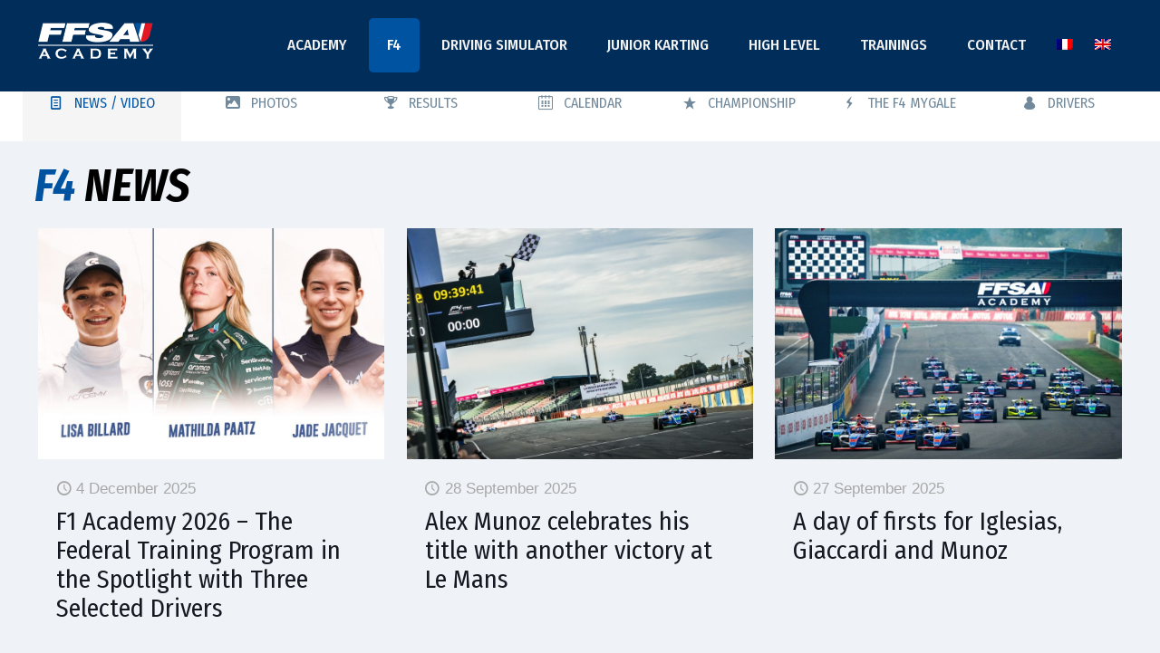

--- FILE ---
content_type: text/html; charset=UTF-8
request_url: https://www.ffsaacademy.org/championnat-de-france-f4/?lang=en
body_size: 41059
content:
<!DOCTYPE html>
<html lang="en-US" class="no-js " itemscope itemtype="https://schema.org/WebPage" >

<head>

<meta charset="UTF-8" />
<title>Championnat de France F4 &#8211; FFSA Academy</title>
<meta name='robots' content='max-image-preview:large' />
<link rel="alternate" hreflang="fr" href="https://www.ffsaacademy.org/championnat-de-france-f4/" />
<link rel="alternate" hreflang="en" href="https://www.ffsaacademy.org/championnat-de-france-f4/?lang=en" />
<link rel="alternate" hreflang="x-default" href="https://www.ffsaacademy.org/championnat-de-france-f4/" />
<meta name="description" content="Propulsed by KSP Reportages"/>
<meta name="format-detection" content="telephone=no">
<meta name="viewport" content="width=device-width, initial-scale=1, maximum-scale=1" />
<link rel="shortcut icon" href="/wp-content/uploads/2019/01/favicon.png" type="image/x-icon" />
<meta name="theme-color" content="#ffffff" media="(prefers-color-scheme: light)">
<meta name="theme-color" content="#ffffff" media="(prefers-color-scheme: dark)">
<link rel='dns-prefetch' href='//www.ffsaacademy.org' />
<link rel='dns-prefetch' href='//maps.googleapis.com' />
<link rel='dns-prefetch' href='//meet.jit.si' />
<link rel='dns-prefetch' href='//fonts.googleapis.com' />
<link rel="alternate" type="application/rss+xml" title="FFSA Academy &raquo; Feed" href="https://www.ffsaacademy.org/feed/?lang=en" />
<link rel="alternate" type="application/rss+xml" title="FFSA Academy &raquo; Comments Feed" href="https://www.ffsaacademy.org/comments/feed/?lang=en" />
<script type="text/javascript">
/* <![CDATA[ */
window._wpemojiSettings = {"baseUrl":"https:\/\/s.w.org\/images\/core\/emoji\/14.0.0\/72x72\/","ext":".png","svgUrl":"https:\/\/s.w.org\/images\/core\/emoji\/14.0.0\/svg\/","svgExt":".svg","source":{"concatemoji":"https:\/\/www.ffsaacademy.org\/wp-includes\/js\/wp-emoji-release.min.js?ver=6.4.7"}};
/*! This file is auto-generated */
!function(i,n){var o,s,e;function c(e){try{var t={supportTests:e,timestamp:(new Date).valueOf()};sessionStorage.setItem(o,JSON.stringify(t))}catch(e){}}function p(e,t,n){e.clearRect(0,0,e.canvas.width,e.canvas.height),e.fillText(t,0,0);var t=new Uint32Array(e.getImageData(0,0,e.canvas.width,e.canvas.height).data),r=(e.clearRect(0,0,e.canvas.width,e.canvas.height),e.fillText(n,0,0),new Uint32Array(e.getImageData(0,0,e.canvas.width,e.canvas.height).data));return t.every(function(e,t){return e===r[t]})}function u(e,t,n){switch(t){case"flag":return n(e,"\ud83c\udff3\ufe0f\u200d\u26a7\ufe0f","\ud83c\udff3\ufe0f\u200b\u26a7\ufe0f")?!1:!n(e,"\ud83c\uddfa\ud83c\uddf3","\ud83c\uddfa\u200b\ud83c\uddf3")&&!n(e,"\ud83c\udff4\udb40\udc67\udb40\udc62\udb40\udc65\udb40\udc6e\udb40\udc67\udb40\udc7f","\ud83c\udff4\u200b\udb40\udc67\u200b\udb40\udc62\u200b\udb40\udc65\u200b\udb40\udc6e\u200b\udb40\udc67\u200b\udb40\udc7f");case"emoji":return!n(e,"\ud83e\udef1\ud83c\udffb\u200d\ud83e\udef2\ud83c\udfff","\ud83e\udef1\ud83c\udffb\u200b\ud83e\udef2\ud83c\udfff")}return!1}function f(e,t,n){var r="undefined"!=typeof WorkerGlobalScope&&self instanceof WorkerGlobalScope?new OffscreenCanvas(300,150):i.createElement("canvas"),a=r.getContext("2d",{willReadFrequently:!0}),o=(a.textBaseline="top",a.font="600 32px Arial",{});return e.forEach(function(e){o[e]=t(a,e,n)}),o}function t(e){var t=i.createElement("script");t.src=e,t.defer=!0,i.head.appendChild(t)}"undefined"!=typeof Promise&&(o="wpEmojiSettingsSupports",s=["flag","emoji"],n.supports={everything:!0,everythingExceptFlag:!0},e=new Promise(function(e){i.addEventListener("DOMContentLoaded",e,{once:!0})}),new Promise(function(t){var n=function(){try{var e=JSON.parse(sessionStorage.getItem(o));if("object"==typeof e&&"number"==typeof e.timestamp&&(new Date).valueOf()<e.timestamp+604800&&"object"==typeof e.supportTests)return e.supportTests}catch(e){}return null}();if(!n){if("undefined"!=typeof Worker&&"undefined"!=typeof OffscreenCanvas&&"undefined"!=typeof URL&&URL.createObjectURL&&"undefined"!=typeof Blob)try{var e="postMessage("+f.toString()+"("+[JSON.stringify(s),u.toString(),p.toString()].join(",")+"));",r=new Blob([e],{type:"text/javascript"}),a=new Worker(URL.createObjectURL(r),{name:"wpTestEmojiSupports"});return void(a.onmessage=function(e){c(n=e.data),a.terminate(),t(n)})}catch(e){}c(n=f(s,u,p))}t(n)}).then(function(e){for(var t in e)n.supports[t]=e[t],n.supports.everything=n.supports.everything&&n.supports[t],"flag"!==t&&(n.supports.everythingExceptFlag=n.supports.everythingExceptFlag&&n.supports[t]);n.supports.everythingExceptFlag=n.supports.everythingExceptFlag&&!n.supports.flag,n.DOMReady=!1,n.readyCallback=function(){n.DOMReady=!0}}).then(function(){return e}).then(function(){var e;n.supports.everything||(n.readyCallback(),(e=n.source||{}).concatemoji?t(e.concatemoji):e.wpemoji&&e.twemoji&&(t(e.twemoji),t(e.wpemoji)))}))}((window,document),window._wpemojiSettings);
/* ]]> */
</script>
<style id='wp-emoji-styles-inline-css' type='text/css'>

	img.wp-smiley, img.emoji {
		display: inline !important;
		border: none !important;
		box-shadow: none !important;
		height: 1em !important;
		width: 1em !important;
		margin: 0 0.07em !important;
		vertical-align: -0.1em !important;
		background: none !important;
		padding: 0 !important;
	}
</style>
<style id='classic-theme-styles-inline-css' type='text/css'>
/*! This file is auto-generated */
.wp-block-button__link{color:#fff;background-color:#32373c;border-radius:9999px;box-shadow:none;text-decoration:none;padding:calc(.667em + 2px) calc(1.333em + 2px);font-size:1.125em}.wp-block-file__button{background:#32373c;color:#fff;text-decoration:none}
</style>
<style id='global-styles-inline-css' type='text/css'>
body{--wp--preset--color--black: #000000;--wp--preset--color--cyan-bluish-gray: #abb8c3;--wp--preset--color--white: #ffffff;--wp--preset--color--pale-pink: #f78da7;--wp--preset--color--vivid-red: #cf2e2e;--wp--preset--color--luminous-vivid-orange: #ff6900;--wp--preset--color--luminous-vivid-amber: #fcb900;--wp--preset--color--light-green-cyan: #7bdcb5;--wp--preset--color--vivid-green-cyan: #00d084;--wp--preset--color--pale-cyan-blue: #8ed1fc;--wp--preset--color--vivid-cyan-blue: #0693e3;--wp--preset--color--vivid-purple: #9b51e0;--wp--preset--gradient--vivid-cyan-blue-to-vivid-purple: linear-gradient(135deg,rgba(6,147,227,1) 0%,rgb(155,81,224) 100%);--wp--preset--gradient--light-green-cyan-to-vivid-green-cyan: linear-gradient(135deg,rgb(122,220,180) 0%,rgb(0,208,130) 100%);--wp--preset--gradient--luminous-vivid-amber-to-luminous-vivid-orange: linear-gradient(135deg,rgba(252,185,0,1) 0%,rgba(255,105,0,1) 100%);--wp--preset--gradient--luminous-vivid-orange-to-vivid-red: linear-gradient(135deg,rgba(255,105,0,1) 0%,rgb(207,46,46) 100%);--wp--preset--gradient--very-light-gray-to-cyan-bluish-gray: linear-gradient(135deg,rgb(238,238,238) 0%,rgb(169,184,195) 100%);--wp--preset--gradient--cool-to-warm-spectrum: linear-gradient(135deg,rgb(74,234,220) 0%,rgb(151,120,209) 20%,rgb(207,42,186) 40%,rgb(238,44,130) 60%,rgb(251,105,98) 80%,rgb(254,248,76) 100%);--wp--preset--gradient--blush-light-purple: linear-gradient(135deg,rgb(255,206,236) 0%,rgb(152,150,240) 100%);--wp--preset--gradient--blush-bordeaux: linear-gradient(135deg,rgb(254,205,165) 0%,rgb(254,45,45) 50%,rgb(107,0,62) 100%);--wp--preset--gradient--luminous-dusk: linear-gradient(135deg,rgb(255,203,112) 0%,rgb(199,81,192) 50%,rgb(65,88,208) 100%);--wp--preset--gradient--pale-ocean: linear-gradient(135deg,rgb(255,245,203) 0%,rgb(182,227,212) 50%,rgb(51,167,181) 100%);--wp--preset--gradient--electric-grass: linear-gradient(135deg,rgb(202,248,128) 0%,rgb(113,206,126) 100%);--wp--preset--gradient--midnight: linear-gradient(135deg,rgb(2,3,129) 0%,rgb(40,116,252) 100%);--wp--preset--font-size--small: 13px;--wp--preset--font-size--medium: 20px;--wp--preset--font-size--large: 36px;--wp--preset--font-size--x-large: 42px;--wp--preset--spacing--20: 0.44rem;--wp--preset--spacing--30: 0.67rem;--wp--preset--spacing--40: 1rem;--wp--preset--spacing--50: 1.5rem;--wp--preset--spacing--60: 2.25rem;--wp--preset--spacing--70: 3.38rem;--wp--preset--spacing--80: 5.06rem;--wp--preset--shadow--natural: 6px 6px 9px rgba(0, 0, 0, 0.2);--wp--preset--shadow--deep: 12px 12px 50px rgba(0, 0, 0, 0.4);--wp--preset--shadow--sharp: 6px 6px 0px rgba(0, 0, 0, 0.2);--wp--preset--shadow--outlined: 6px 6px 0px -3px rgba(255, 255, 255, 1), 6px 6px rgba(0, 0, 0, 1);--wp--preset--shadow--crisp: 6px 6px 0px rgba(0, 0, 0, 1);}:where(.is-layout-flex){gap: 0.5em;}:where(.is-layout-grid){gap: 0.5em;}body .is-layout-flow > .alignleft{float: left;margin-inline-start: 0;margin-inline-end: 2em;}body .is-layout-flow > .alignright{float: right;margin-inline-start: 2em;margin-inline-end: 0;}body .is-layout-flow > .aligncenter{margin-left: auto !important;margin-right: auto !important;}body .is-layout-constrained > .alignleft{float: left;margin-inline-start: 0;margin-inline-end: 2em;}body .is-layout-constrained > .alignright{float: right;margin-inline-start: 2em;margin-inline-end: 0;}body .is-layout-constrained > .aligncenter{margin-left: auto !important;margin-right: auto !important;}body .is-layout-constrained > :where(:not(.alignleft):not(.alignright):not(.alignfull)){max-width: var(--wp--style--global--content-size);margin-left: auto !important;margin-right: auto !important;}body .is-layout-constrained > .alignwide{max-width: var(--wp--style--global--wide-size);}body .is-layout-flex{display: flex;}body .is-layout-flex{flex-wrap: wrap;align-items: center;}body .is-layout-flex > *{margin: 0;}body .is-layout-grid{display: grid;}body .is-layout-grid > *{margin: 0;}:where(.wp-block-columns.is-layout-flex){gap: 2em;}:where(.wp-block-columns.is-layout-grid){gap: 2em;}:where(.wp-block-post-template.is-layout-flex){gap: 1.25em;}:where(.wp-block-post-template.is-layout-grid){gap: 1.25em;}.has-black-color{color: var(--wp--preset--color--black) !important;}.has-cyan-bluish-gray-color{color: var(--wp--preset--color--cyan-bluish-gray) !important;}.has-white-color{color: var(--wp--preset--color--white) !important;}.has-pale-pink-color{color: var(--wp--preset--color--pale-pink) !important;}.has-vivid-red-color{color: var(--wp--preset--color--vivid-red) !important;}.has-luminous-vivid-orange-color{color: var(--wp--preset--color--luminous-vivid-orange) !important;}.has-luminous-vivid-amber-color{color: var(--wp--preset--color--luminous-vivid-amber) !important;}.has-light-green-cyan-color{color: var(--wp--preset--color--light-green-cyan) !important;}.has-vivid-green-cyan-color{color: var(--wp--preset--color--vivid-green-cyan) !important;}.has-pale-cyan-blue-color{color: var(--wp--preset--color--pale-cyan-blue) !important;}.has-vivid-cyan-blue-color{color: var(--wp--preset--color--vivid-cyan-blue) !important;}.has-vivid-purple-color{color: var(--wp--preset--color--vivid-purple) !important;}.has-black-background-color{background-color: var(--wp--preset--color--black) !important;}.has-cyan-bluish-gray-background-color{background-color: var(--wp--preset--color--cyan-bluish-gray) !important;}.has-white-background-color{background-color: var(--wp--preset--color--white) !important;}.has-pale-pink-background-color{background-color: var(--wp--preset--color--pale-pink) !important;}.has-vivid-red-background-color{background-color: var(--wp--preset--color--vivid-red) !important;}.has-luminous-vivid-orange-background-color{background-color: var(--wp--preset--color--luminous-vivid-orange) !important;}.has-luminous-vivid-amber-background-color{background-color: var(--wp--preset--color--luminous-vivid-amber) !important;}.has-light-green-cyan-background-color{background-color: var(--wp--preset--color--light-green-cyan) !important;}.has-vivid-green-cyan-background-color{background-color: var(--wp--preset--color--vivid-green-cyan) !important;}.has-pale-cyan-blue-background-color{background-color: var(--wp--preset--color--pale-cyan-blue) !important;}.has-vivid-cyan-blue-background-color{background-color: var(--wp--preset--color--vivid-cyan-blue) !important;}.has-vivid-purple-background-color{background-color: var(--wp--preset--color--vivid-purple) !important;}.has-black-border-color{border-color: var(--wp--preset--color--black) !important;}.has-cyan-bluish-gray-border-color{border-color: var(--wp--preset--color--cyan-bluish-gray) !important;}.has-white-border-color{border-color: var(--wp--preset--color--white) !important;}.has-pale-pink-border-color{border-color: var(--wp--preset--color--pale-pink) !important;}.has-vivid-red-border-color{border-color: var(--wp--preset--color--vivid-red) !important;}.has-luminous-vivid-orange-border-color{border-color: var(--wp--preset--color--luminous-vivid-orange) !important;}.has-luminous-vivid-amber-border-color{border-color: var(--wp--preset--color--luminous-vivid-amber) !important;}.has-light-green-cyan-border-color{border-color: var(--wp--preset--color--light-green-cyan) !important;}.has-vivid-green-cyan-border-color{border-color: var(--wp--preset--color--vivid-green-cyan) !important;}.has-pale-cyan-blue-border-color{border-color: var(--wp--preset--color--pale-cyan-blue) !important;}.has-vivid-cyan-blue-border-color{border-color: var(--wp--preset--color--vivid-cyan-blue) !important;}.has-vivid-purple-border-color{border-color: var(--wp--preset--color--vivid-purple) !important;}.has-vivid-cyan-blue-to-vivid-purple-gradient-background{background: var(--wp--preset--gradient--vivid-cyan-blue-to-vivid-purple) !important;}.has-light-green-cyan-to-vivid-green-cyan-gradient-background{background: var(--wp--preset--gradient--light-green-cyan-to-vivid-green-cyan) !important;}.has-luminous-vivid-amber-to-luminous-vivid-orange-gradient-background{background: var(--wp--preset--gradient--luminous-vivid-amber-to-luminous-vivid-orange) !important;}.has-luminous-vivid-orange-to-vivid-red-gradient-background{background: var(--wp--preset--gradient--luminous-vivid-orange-to-vivid-red) !important;}.has-very-light-gray-to-cyan-bluish-gray-gradient-background{background: var(--wp--preset--gradient--very-light-gray-to-cyan-bluish-gray) !important;}.has-cool-to-warm-spectrum-gradient-background{background: var(--wp--preset--gradient--cool-to-warm-spectrum) !important;}.has-blush-light-purple-gradient-background{background: var(--wp--preset--gradient--blush-light-purple) !important;}.has-blush-bordeaux-gradient-background{background: var(--wp--preset--gradient--blush-bordeaux) !important;}.has-luminous-dusk-gradient-background{background: var(--wp--preset--gradient--luminous-dusk) !important;}.has-pale-ocean-gradient-background{background: var(--wp--preset--gradient--pale-ocean) !important;}.has-electric-grass-gradient-background{background: var(--wp--preset--gradient--electric-grass) !important;}.has-midnight-gradient-background{background: var(--wp--preset--gradient--midnight) !important;}.has-small-font-size{font-size: var(--wp--preset--font-size--small) !important;}.has-medium-font-size{font-size: var(--wp--preset--font-size--medium) !important;}.has-large-font-size{font-size: var(--wp--preset--font-size--large) !important;}.has-x-large-font-size{font-size: var(--wp--preset--font-size--x-large) !important;}
.wp-block-navigation a:where(:not(.wp-element-button)){color: inherit;}
:where(.wp-block-post-template.is-layout-flex){gap: 1.25em;}:where(.wp-block-post-template.is-layout-grid){gap: 1.25em;}
:where(.wp-block-columns.is-layout-flex){gap: 2em;}:where(.wp-block-columns.is-layout-grid){gap: 2em;}
.wp-block-pullquote{font-size: 1.5em;line-height: 1.6;}
</style>
<link rel='stylesheet' id='amo-team-showcase-css' href='https://www.ffsaacademy.org/wp-content/plugins/amo-team-showcase/public/css/amo-team-showcase-public.css?ver=1.1.4' type='text/css' media='all' />
<link rel='stylesheet' id='azurecurve-flags-css' href='https://www.ffsaacademy.org/wp-content/plugins/azurecurve-flags/style.css?ver=6.4.7' type='text/css' media='all' />
<link rel='stylesheet' id='contact-form-7-css' href='https://www.ffsaacademy.org/wp-content/plugins/contact-form-7/includes/css/styles.css?ver=5.9.4' type='text/css' media='all' />
<link rel='stylesheet' id='wpml-menu-item-0-css' href='https://www.ffsaacademy.org/wp-content/plugins/sitepress-multilingual-cms/templates/language-switchers/menu-item/style.min.css?ver=1' type='text/css' media='all' />
<style id='wpml-menu-item-0-inline-css' type='text/css'>
.wpml-ls-display{display:inline!important;}
</style>
<link rel='stylesheet' id='mfn-be-css' href='https://www.ffsaacademy.org/wp-content/themes/betheme/css/be.css?ver=27.6.4' type='text/css' media='all' />
<link rel='stylesheet' id='mfn-animations-css' href='https://www.ffsaacademy.org/wp-content/themes/betheme/assets/animations/animations.min.css?ver=27.6.4' type='text/css' media='all' />
<link rel='stylesheet' id='mfn-font-awesome-css' href='https://www.ffsaacademy.org/wp-content/themes/betheme/fonts/fontawesome/fontawesome.css?ver=27.6.4' type='text/css' media='all' />
<link rel='stylesheet' id='mfn-jplayer-css' href='https://www.ffsaacademy.org/wp-content/themes/betheme/assets/jplayer/css/jplayer.blue.monday.min.css?ver=27.6.4' type='text/css' media='all' />
<link rel='stylesheet' id='mfn-responsive-css' href='https://www.ffsaacademy.org/wp-content/themes/betheme/css/responsive.css?ver=27.6.4' type='text/css' media='all' />
<link rel='stylesheet' id='mfn-fonts-css' href='https://fonts.googleapis.com/css?family=Fira+Sans+Condensed%3A1%2C300%2C400%2C400italic%2C500%2C700%2C700italic&#038;display=swap&#038;ver=6.4.7' type='text/css' media='all' />
<link rel='stylesheet' id='evcal_google_fonts-css' href='https://fonts.googleapis.com/css?family=Noto+Sans%3A400%2C400italic%2C700%7CPoppins%3A700%2C800%2C900&#038;subset=latin%2Clatin-ext&#038;ver=5.0.3' type='text/css' media='all' />
<link rel='stylesheet' id='evcal_cal_default-css' href='//www.ffsaacademy.org/wp-content/plugins/eventON/assets/css/eventon_styles.css?ver=5.0.3' type='text/css' media='all' />
<link rel='stylesheet' id='evo_addon_styles-css' href='//www.ffsaacademy.org/wp-content/plugins/eventON/assets/css/eventon_addon_styles.css?ver=1' type='text/css' media='all' />
<link rel='stylesheet' id='evo_font_icons-css' href='//www.ffsaacademy.org/wp-content/plugins/eventON/assets/fonts/all.css?ver=5.0.3' type='text/css' media='all' />
<link rel='stylesheet' id='eventon_dynamic_styles-css' href='//www.ffsaacademy.org/wp-content/plugins/eventON/assets/css/eventon_dynamic_styles.css?ver=5.0.3' type='text/css' media='all' />
<link rel='stylesheet' id='mediaelement-css' href='https://www.ffsaacademy.org/wp-includes/js/mediaelement/mediaelementplayer-legacy.min.css?ver=4.2.17' type='text/css' media='all' />
<link rel='stylesheet' id='wp-mediaelement-css' href='https://www.ffsaacademy.org/wp-includes/js/mediaelement/wp-mediaelement.min.css?ver=6.4.7' type='text/css' media='all' />
<link rel='stylesheet' id='views-pagination-style-css' href='https://www.ffsaacademy.org/wp-content/plugins/wp-views/embedded/res/css/wpv-pagination.css?ver=2.9.4-lite' type='text/css' media='all' />
<style id='views-pagination-style-inline-css' type='text/css'>
.wpv-sort-list-dropdown.wpv-sort-list-dropdown-style-default > span.wpv-sort-list,.wpv-sort-list-dropdown.wpv-sort-list-dropdown-style-default .wpv-sort-list-item {border-color: #cdcdcd;}.wpv-sort-list-dropdown.wpv-sort-list-dropdown-style-default .wpv-sort-list-item a {color: #444;background-color: #fff;}.wpv-sort-list-dropdown.wpv-sort-list-dropdown-style-default a:hover,.wpv-sort-list-dropdown.wpv-sort-list-dropdown-style-default a:focus {color: #000;background-color: #eee;}.wpv-sort-list-dropdown.wpv-sort-list-dropdown-style-default .wpv-sort-list-item.wpv-sort-list-current a {color: #000;background-color: #eee;}.wpv-sort-list-dropdown.wpv-sort-list-dropdown-style-grey > span.wpv-sort-list,.wpv-sort-list-dropdown.wpv-sort-list-dropdown-style-grey .wpv-sort-list-item {border-color: #cdcdcd;}.wpv-sort-list-dropdown.wpv-sort-list-dropdown-style-grey .wpv-sort-list-item a {color: #444;background-color: #eeeeee;}.wpv-sort-list-dropdown.wpv-sort-list-dropdown-style-grey a:hover,.wpv-sort-list-dropdown.wpv-sort-list-dropdown-style-grey a:focus {color: #000;background-color: #e5e5e5;}.wpv-sort-list-dropdown.wpv-sort-list-dropdown-style-grey .wpv-sort-list-item.wpv-sort-list-current a {color: #000;background-color: #e5e5e5;}.wpv-sort-list-dropdown.wpv-sort-list-dropdown-style-blue > span.wpv-sort-list,.wpv-sort-list-dropdown.wpv-sort-list-dropdown-style-blue .wpv-sort-list-item {border-color: #0099cc;}.wpv-sort-list-dropdown.wpv-sort-list-dropdown-style-blue .wpv-sort-list-item a {color: #444;background-color: #cbddeb;}.wpv-sort-list-dropdown.wpv-sort-list-dropdown-style-blue a:hover,.wpv-sort-list-dropdown.wpv-sort-list-dropdown-style-blue a:focus {color: #000;background-color: #95bedd;}.wpv-sort-list-dropdown.wpv-sort-list-dropdown-style-blue .wpv-sort-list-item.wpv-sort-list-current a {color: #000;background-color: #95bedd;}
</style>
<link rel='stylesheet' id='elementor-frontend-css' href='https://www.ffsaacademy.org/wp-content/plugins/elementor/assets/css/frontend-lite.min.css?ver=3.21.0' type='text/css' media='all' />
<link rel='stylesheet' id='swiper-css' href='https://www.ffsaacademy.org/wp-content/plugins/elementor/assets/lib/swiper/v8/css/swiper.min.css?ver=8.4.5' type='text/css' media='all' />
<link rel='stylesheet' id='elementor-post-26529-css' href='https://www.ffsaacademy.org/wp-content/uploads/elementor/css/post-26529.css?ver=1715589489' type='text/css' media='all' />
<link rel='stylesheet' id='elementor-pro-css' href='https://www.ffsaacademy.org/wp-content/plugins/elementor-pro/assets/css/frontend-lite.min.css?ver=3.19.0' type='text/css' media='all' />
<link rel='stylesheet' id='elementor-global-css' href='https://www.ffsaacademy.org/wp-content/uploads/elementor/css/global.css?ver=1715589489' type='text/css' media='all' />
<link rel='stylesheet' id='elementor-post-3984-css' href='https://www.ffsaacademy.org/wp-content/uploads/elementor/css/post-3984.css?ver=1715591805' type='text/css' media='all' />
<style id='mfn-dynamic-inline-css' type='text/css'>
html{background-color:#eff2f7}#Wrapper,#Content,.mfn-popup .mfn-popup-content,.mfn-off-canvas-sidebar .mfn-off-canvas-content-wrapper,.mfn-cart-holder,.mfn-header-login,#Top_bar .search_wrapper,#Top_bar .top_bar_right .mfn-live-search-box,.column_livesearch .mfn-live-search-wrapper,.column_livesearch .mfn-live-search-box{background-color:#eff2f7}.layout-boxed.mfn-bebuilder-header.mfn-ui #Wrapper .mfn-only-sample-content{background-color:#eff2f7}body:not(.template-slider) #Header{min-height:0px}body.header-below:not(.template-slider) #Header{padding-top:0px}#Footer .widgets_wrapper{padding:70px 0px}.has-search-overlay.search-overlay-opened #search-overlay{background-color:rgba(0,0,0,0.6)}.elementor-page.elementor-default #Content .the_content .section_wrapper{max-width:100%}.elementor-page.elementor-default #Content .section.the_content{width:100%}.elementor-page.elementor-default #Content .section_wrapper .the_content_wrapper{margin-left:0;margin-right:0;width:100%}body,span.date_label,.timeline_items li h3 span,input[type="date"],input[type="text"],input[type="password"],input[type="tel"],input[type="email"],input[type="url"],textarea,select,.offer_li .title h3,.mfn-menu-item-megamenu{font-family:"Arial",-apple-system,BlinkMacSystemFont,"Segoe UI",Roboto,Oxygen-Sans,Ubuntu,Cantarell,"Helvetica Neue",sans-serif}.lead,.big{font-family:"Arial",-apple-system,BlinkMacSystemFont,"Segoe UI",Roboto,Oxygen-Sans,Ubuntu,Cantarell,"Helvetica Neue",sans-serif}#menu > ul > li > a,#overlay-menu ul li a{font-family:"Fira Sans Condensed",-apple-system,BlinkMacSystemFont,"Segoe UI",Roboto,Oxygen-Sans,Ubuntu,Cantarell,"Helvetica Neue",sans-serif}#Subheader .title{font-family:"Fira Sans Condensed",-apple-system,BlinkMacSystemFont,"Segoe UI",Roboto,Oxygen-Sans,Ubuntu,Cantarell,"Helvetica Neue",sans-serif}h1,h2,h3,h4,.text-logo #logo{font-family:"Fira Sans Condensed",-apple-system,BlinkMacSystemFont,"Segoe UI",Roboto,Oxygen-Sans,Ubuntu,Cantarell,"Helvetica Neue",sans-serif}h5,h6{font-family:"Arial",-apple-system,BlinkMacSystemFont,"Segoe UI",Roboto,Oxygen-Sans,Ubuntu,Cantarell,"Helvetica Neue",sans-serif}blockquote{font-family:"Arial",-apple-system,BlinkMacSystemFont,"Segoe UI",Roboto,Oxygen-Sans,Ubuntu,Cantarell,"Helvetica Neue",sans-serif}.chart_box .chart .num,.counter .desc_wrapper .number-wrapper,.how_it_works .image .number,.pricing-box .plan-header .price,.quick_fact .number-wrapper,.woocommerce .product div.entry-summary .price{font-family:"Arial",-apple-system,BlinkMacSystemFont,"Segoe UI",Roboto,Oxygen-Sans,Ubuntu,Cantarell,"Helvetica Neue",sans-serif}body,.mfn-menu-item-megamenu{font-size:17px;line-height:25px;font-weight:400;letter-spacing:0px}.lead,.big{font-size:19px;line-height:24px;font-weight:400;letter-spacing:0px}#menu > ul > li > a,#overlay-menu ul li a{font-size:17px;font-weight:500;letter-spacing:0px}#overlay-menu ul li a{line-height:25.5px}#Subheader .title{font-size:30px;line-height:35px;font-weight:400;letter-spacing:1px;font-style:italic}h1,.text-logo #logo{font-size:80px;line-height:80px;font-weight:900;letter-spacing:0px;font-style:italic}h2{font-size:50px;line-height:50px;font-weight:800;letter-spacing:0px}h3,.woocommerce ul.products li.product h3,.woocommerce #customer_login h2{font-size:35px;line-height:35px;font-weight:500;letter-spacing:0px}h4,.woocommerce .woocommerce-order-details__title,.woocommerce .wc-bacs-bank-details-heading,.woocommerce .woocommerce-customer-details h2{font-size:21px;line-height:27px;font-weight:400;letter-spacing:0px}h5{font-size:40px;line-height:40px;font-weight:400;letter-spacing:0px}h6{font-size:18px;line-height:24px;font-weight:400;letter-spacing:0px}#Intro .intro-title{font-size:70px;line-height:70px;font-weight:400;letter-spacing:0px}@media only screen and (min-width:768px) and (max-width:959px){body,.mfn-menu-item-megamenu{font-size:14px;line-height:21px;font-weight:400;letter-spacing:0px}.lead,.big{font-size:16px;line-height:20px;font-weight:400;letter-spacing:0px}#menu > ul > li > a,#overlay-menu ul li a{font-size:14px;font-weight:500;letter-spacing:0px}#overlay-menu ul li a{line-height:21px}#Subheader .title{font-size:26px;line-height:30px;font-weight:400;letter-spacing:1px;font-style:italic}h1,.text-logo #logo{font-size:68px;line-height:68px;font-weight:900;letter-spacing:0px;font-style:italic}h2{font-size:43px;line-height:43px;font-weight:800;letter-spacing:0px}h3,.woocommerce ul.products li.product h3,.woocommerce #customer_login h2{font-size:30px;line-height:30px;font-weight:500;letter-spacing:0px}h4,.woocommerce .woocommerce-order-details__title,.woocommerce .wc-bacs-bank-details-heading,.woocommerce .woocommerce-customer-details h2{font-size:18px;line-height:23px;font-weight:400;letter-spacing:0px}h5{font-size:34px;line-height:34px;font-weight:400;letter-spacing:0px}h6{font-size:15px;line-height:20px;font-weight:400;letter-spacing:0px}#Intro .intro-title{font-size:60px;line-height:60px;font-weight:400;letter-spacing:0px}blockquote{font-size:15px}.chart_box .chart .num{font-size:45px;line-height:45px}.counter .desc_wrapper .number-wrapper{font-size:45px;line-height:45px}.counter .desc_wrapper .title{font-size:14px;line-height:18px}.faq .question .title{font-size:14px}.fancy_heading .title{font-size:38px;line-height:38px}.offer .offer_li .desc_wrapper .title h3{font-size:32px;line-height:32px}.offer_thumb_ul li.offer_thumb_li .desc_wrapper .title h3{font-size:32px;line-height:32px}.pricing-box .plan-header h2{font-size:27px;line-height:27px}.pricing-box .plan-header .price > span{font-size:40px;line-height:40px}.pricing-box .plan-header .price sup.currency{font-size:18px;line-height:18px}.pricing-box .plan-header .price sup.period{font-size:14px;line-height:14px}.quick_fact .number-wrapper{font-size:80px;line-height:80px}.trailer_box .desc h2{font-size:27px;line-height:27px}.widget > h3{font-size:17px;line-height:20px}}@media only screen and (min-width:480px) and (max-width:767px){body,.mfn-menu-item-megamenu{font-size:13px;line-height:19px;font-weight:400;letter-spacing:0px}.lead,.big{font-size:14px;line-height:19px;font-weight:400;letter-spacing:0px}#menu > ul > li > a,#overlay-menu ul li a{font-size:13px;font-weight:500;letter-spacing:0px}#overlay-menu ul li a{line-height:19.5px}#Subheader .title{font-size:23px;line-height:26px;font-weight:400;letter-spacing:1px;font-style:italic}h1,.text-logo #logo{font-size:60px;line-height:60px;font-weight:900;letter-spacing:0px;font-style:italic}h2{font-size:38px;line-height:38px;font-weight:800;letter-spacing:0px}h3,.woocommerce ul.products li.product h3,.woocommerce #customer_login h2{font-size:26px;line-height:26px;font-weight:500;letter-spacing:0px}h4,.woocommerce .woocommerce-order-details__title,.woocommerce .wc-bacs-bank-details-heading,.woocommerce .woocommerce-customer-details h2{font-size:16px;line-height:20px;font-weight:400;letter-spacing:0px}h5{font-size:30px;line-height:30px;font-weight:400;letter-spacing:0px}h6{font-size:14px;line-height:19px;font-weight:400;letter-spacing:0px}#Intro .intro-title{font-size:53px;line-height:53px;font-weight:400;letter-spacing:0px}blockquote{font-size:14px}.chart_box .chart .num{font-size:40px;line-height:40px}.counter .desc_wrapper .number-wrapper{font-size:40px;line-height:40px}.counter .desc_wrapper .title{font-size:13px;line-height:16px}.faq .question .title{font-size:13px}.fancy_heading .title{font-size:34px;line-height:34px}.offer .offer_li .desc_wrapper .title h3{font-size:28px;line-height:28px}.offer_thumb_ul li.offer_thumb_li .desc_wrapper .title h3{font-size:28px;line-height:28px}.pricing-box .plan-header h2{font-size:24px;line-height:24px}.pricing-box .plan-header .price > span{font-size:34px;line-height:34px}.pricing-box .plan-header .price sup.currency{font-size:16px;line-height:16px}.pricing-box .plan-header .price sup.period{font-size:13px;line-height:13px}.quick_fact .number-wrapper{font-size:70px;line-height:70px}.trailer_box .desc h2{font-size:24px;line-height:24px}.widget > h3{font-size:16px;line-height:19px}}@media only screen and (max-width:479px){body,.mfn-menu-item-megamenu{font-size:13px;line-height:19px;font-weight:400;letter-spacing:0px}.lead,.big{font-size:13px;line-height:19px;font-weight:400;letter-spacing:0px}#menu > ul > li > a,#overlay-menu ul li a{font-size:13px;font-weight:500;letter-spacing:0px}#overlay-menu ul li a{line-height:19.5px}#Subheader .title{font-size:18px;line-height:21px;font-weight:400;letter-spacing:1px;font-style:italic}h1,.text-logo #logo{font-size:48px;line-height:48px;font-weight:900;letter-spacing:0px;font-style:italic}h2{font-size:30px;line-height:30px;font-weight:800;letter-spacing:0px}h3,.woocommerce ul.products li.product h3,.woocommerce #customer_login h2{font-size:21px;line-height:21px;font-weight:500;letter-spacing:0px}h4,.woocommerce .woocommerce-order-details__title,.woocommerce .wc-bacs-bank-details-heading,.woocommerce .woocommerce-customer-details h2{font-size:13px;line-height:19px;font-weight:400;letter-spacing:0px}h5{font-size:24px;line-height:24px;font-weight:400;letter-spacing:0px}h6{font-size:13px;line-height:19px;font-weight:400;letter-spacing:0px}#Intro .intro-title{font-size:42px;line-height:42px;font-weight:400;letter-spacing:0px}blockquote{font-size:13px}.chart_box .chart .num{font-size:35px;line-height:35px}.counter .desc_wrapper .number-wrapper{font-size:35px;line-height:35px}.counter .desc_wrapper .title{font-size:13px;line-height:26px}.faq .question .title{font-size:13px}.fancy_heading .title{font-size:30px;line-height:30px}.offer .offer_li .desc_wrapper .title h3{font-size:26px;line-height:26px}.offer_thumb_ul li.offer_thumb_li .desc_wrapper .title h3{font-size:26px;line-height:26px}.pricing-box .plan-header h2{font-size:21px;line-height:21px}.pricing-box .plan-header .price > span{font-size:32px;line-height:32px}.pricing-box .plan-header .price sup.currency{font-size:14px;line-height:14px}.pricing-box .plan-header .price sup.period{font-size:13px;line-height:13px}.quick_fact .number-wrapper{font-size:60px;line-height:60px}.trailer_box .desc h2{font-size:21px;line-height:21px}.widget > h3{font-size:15px;line-height:18px}}.with_aside .sidebar.columns{width:30%}.with_aside .sections_group{width:70%}.aside_both .sidebar.columns{width:25%}.aside_both .sidebar.sidebar-1{margin-left:-75%}.aside_both .sections_group{width:50%;margin-left:25%}@media only screen and (min-width:1240px){#Wrapper,.with_aside .content_wrapper{max-width:1240px}body.layout-boxed.mfn-header-scrolled .mfn-header-tmpl.mfn-sticky-layout-width{max-width:1240px;left:0;right:0;margin-left:auto;margin-right:auto}body.layout-boxed:not(.mfn-header-scrolled) .mfn-header-tmpl.mfn-header-layout-width,body.layout-boxed .mfn-header-tmpl.mfn-header-layout-width:not(.mfn-hasSticky){max-width:1240px;left:0;right:0;margin-left:auto;margin-right:auto}body.layout-boxed.mfn-bebuilder-header.mfn-ui .mfn-only-sample-content{max-width:1240px;margin-left:auto;margin-right:auto}.section_wrapper,.container{max-width:1220px}.layout-boxed.header-boxed #Top_bar.is-sticky{max-width:1240px}}@media only screen and (max-width:767px){#Wrapper{max-width:calc(100% - 67px)}.content_wrapper .section_wrapper,.container,.four.columns .widget-area{max-width:770px !important;padding-left:33px;padding-right:33px}}body{--mfn-button-font-family:inherit;--mfn-button-font-size:17px;--mfn-button-font-weight:400;--mfn-button-font-style:inherit;--mfn-button-letter-spacing:0px;--mfn-button-padding:16px 20px 16px 20px;--mfn-button-border-width:0;--mfn-button-border-radius:;--mfn-button-gap:10px;--mfn-button-transition:0.2s;--mfn-button-color:#ffffff;--mfn-button-color-hover:#ffffff;--mfn-button-bg:#c1c1c1;--mfn-button-bg-hover:#b4b4b4;--mfn-button-border-color:transparent;--mfn-button-border-color-hover:transparent;--mfn-button-icon-color:#ffffff;--mfn-button-icon-color-hover:#ffffff;--mfn-button-box-shadow:unset;--mfn-button-theme-color:#ffffff;--mfn-button-theme-color-hover:#ffffff;--mfn-button-theme-bg:#002d59;--mfn-button-theme-bg-hover:#00204c;--mfn-button-theme-border-color:transparent;--mfn-button-theme-border-color-hover:transparent;--mfn-button-theme-icon-color:#ffffff;--mfn-button-theme-icon-color-hover:#ffffff;--mfn-button-theme-box-shadow:unset;--mfn-button-shop-color:#ffffff;--mfn-button-shop-color-hover:#ffffff;--mfn-button-shop-bg:#002d59;--mfn-button-shop-bg-hover:#00204c;--mfn-button-shop-border-color:transparent;--mfn-button-shop-border-color-hover:transparent;--mfn-button-shop-icon-color:#626262;--mfn-button-shop-icon-color-hover:#626262;--mfn-button-shop-box-shadow:unset;--mfn-button-action-color:#0053a1;--mfn-button-action-color-hover:#0053a1;--mfn-button-action-bg:#f7f7f7;--mfn-button-action-bg-hover:#eaeaea;--mfn-button-action-border-color:transparent;--mfn-button-action-border-color-hover:transparent;--mfn-button-action-icon-color:#626262;--mfn-button-action-icon-color-hover:#626262;--mfn-button-action-box-shadow:unset}@media only screen and (max-width:959px){body{}}@media only screen and (max-width:768px){body{}}.mfn-cookies{--mfn-gdpr2-container-text-color:#626262;--mfn-gdpr2-container-strong-color:#07070a;--mfn-gdpr2-container-bg:#ffffff;--mfn-gdpr2-container-overlay:rgba(25,37,48,0.6);--mfn-gdpr2-details-box-bg:#fbfbfb;--mfn-gdpr2-details-switch-bg:#00032a;--mfn-gdpr2-details-switch-bg-active:#5acb65;--mfn-gdpr2-tabs-text-color:#07070a;--mfn-gdpr2-tabs-text-color-active:#0089f7;--mfn-gdpr2-tabs-border:rgba(8,8,14,0.1);--mfn-gdpr2-buttons-box-bg:#fbfbfb}#Top_bar #logo,.header-fixed #Top_bar #logo,.header-plain #Top_bar #logo,.header-transparent #Top_bar #logo{height:40px;line-height:40px;padding:25px 0}.logo-overflow #Top_bar:not(.is-sticky) .logo{height:90px}#Top_bar .menu > li > a{padding:15px 0}.menu-highlight:not(.header-creative) #Top_bar .menu > li > a{margin:20px 0}.header-plain:not(.menu-highlight) #Top_bar .menu > li > a span:not(.description){line-height:90px}.header-fixed #Top_bar .menu > li > a{padding:30px 0}@media only screen and (max-width:767px){.mobile-header-mini #Top_bar #logo{height:50px!important;line-height:50px!important;margin:5px 0}}#Top_bar #logo img.svg{width:100px}.image_frame,.wp-caption{border-width:0px}.alert{border-radius:0px}#Top_bar .top_bar_right .top-bar-right-input input{width:200px}.mfn-live-search-box .mfn-live-search-list{max-height:300px}#Side_slide{right:-250px;width:250px}#Side_slide.left{left:-250px}.blog-teaser li .desc-wrapper .desc{background-position-y:-1px}.mfn-free-delivery-info{--mfn-free-delivery-bar:#002d59;--mfn-free-delivery-bg:rgba(0,0,0,0.1);--mfn-free-delivery-achieved:#002d59}#back_to_top i{color:#65666C}@media only screen and ( max-width:767px ){}@media only screen and (min-width:1240px){body:not(.header-simple) #Top_bar #menu{display:block!important}.tr-menu #Top_bar #menu{background:none!important}#Top_bar .menu > li > ul.mfn-megamenu > li{float:left}#Top_bar .menu > li > ul.mfn-megamenu > li.mfn-megamenu-cols-1{width:100%}#Top_bar .menu > li > ul.mfn-megamenu > li.mfn-megamenu-cols-2{width:50%}#Top_bar .menu > li > ul.mfn-megamenu > li.mfn-megamenu-cols-3{width:33.33%}#Top_bar .menu > li > ul.mfn-megamenu > li.mfn-megamenu-cols-4{width:25%}#Top_bar .menu > li > ul.mfn-megamenu > li.mfn-megamenu-cols-5{width:20%}#Top_bar .menu > li > ul.mfn-megamenu > li.mfn-megamenu-cols-6{width:16.66%}#Top_bar .menu > li > ul.mfn-megamenu > li > ul{display:block!important;position:inherit;left:auto;top:auto;border-width:0 1px 0 0}#Top_bar .menu > li > ul.mfn-megamenu > li:last-child > ul{border:0}#Top_bar .menu > li > ul.mfn-megamenu > li > ul li{width:auto}#Top_bar .menu > li > ul.mfn-megamenu a.mfn-megamenu-title{text-transform:uppercase;font-weight:400;background:none}#Top_bar .menu > li > ul.mfn-megamenu a .menu-arrow{display:none}.menuo-right #Top_bar .menu > li > ul.mfn-megamenu{left:0;width:98%!important;margin:0 1%;padding:20px 0}.menuo-right #Top_bar .menu > li > ul.mfn-megamenu-bg{box-sizing:border-box}#Top_bar .menu > li > ul.mfn-megamenu-bg{padding:20px 166px 20px 20px;background-repeat:no-repeat;background-position:right bottom}.rtl #Top_bar .menu > li > ul.mfn-megamenu-bg{padding-left:166px;padding-right:20px;background-position:left bottom}#Top_bar .menu > li > ul.mfn-megamenu-bg > li{background:none}#Top_bar .menu > li > ul.mfn-megamenu-bg > li a{border:none}#Top_bar .menu > li > ul.mfn-megamenu-bg > li > ul{background:none!important;-webkit-box-shadow:0 0 0 0;-moz-box-shadow:0 0 0 0;box-shadow:0 0 0 0}.mm-vertical #Top_bar .container{position:relative}.mm-vertical #Top_bar .top_bar_left{position:static}.mm-vertical #Top_bar .menu > li ul{box-shadow:0 0 0 0 transparent!important;background-image:none}.mm-vertical #Top_bar .menu > li > ul.mfn-megamenu{padding:20px 0}.mm-vertical.header-plain #Top_bar .menu > li > ul.mfn-megamenu{width:100%!important;margin:0}.mm-vertical #Top_bar .menu > li > ul.mfn-megamenu > li{display:table-cell;float:none!important;width:10%;padding:0 15px;border-right:1px solid rgba(0,0,0,0.05)}.mm-vertical #Top_bar .menu > li > ul.mfn-megamenu > li:last-child{border-right-width:0}.mm-vertical #Top_bar .menu > li > ul.mfn-megamenu > li.hide-border{border-right-width:0}.mm-vertical #Top_bar .menu > li > ul.mfn-megamenu > li a{border-bottom-width:0;padding:9px 15px;line-height:120%}.mm-vertical #Top_bar .menu > li > ul.mfn-megamenu a.mfn-megamenu-title{font-weight:700}.rtl .mm-vertical #Top_bar .menu > li > ul.mfn-megamenu > li:first-child{border-right-width:0}.rtl .mm-vertical #Top_bar .menu > li > ul.mfn-megamenu > li:last-child{border-right-width:1px}body.header-shop #Top_bar #menu{display:flex!important;background-color:transparent}.header-shop #Top_bar.is-sticky .top_bar_row_second{display:none}.header-plain:not(.menuo-right) #Header .top_bar_left{width:auto!important}.header-stack.header-center #Top_bar #menu{display:inline-block!important}.header-simple #Top_bar #menu{display:none;height:auto;width:300px;bottom:auto;top:100%;right:1px;position:absolute;margin:0}.header-simple #Header a.responsive-menu-toggle{display:block;right:10px}.header-simple #Top_bar #menu > ul{width:100%;float:left}.header-simple #Top_bar #menu ul li{width:100%;padding-bottom:0;border-right:0;position:relative}.header-simple #Top_bar #menu ul li a{padding:0 20px;margin:0;display:block;height:auto;line-height:normal;border:none}.header-simple #Top_bar #menu ul li a:not(.menu-toggle):after{display:none}.header-simple #Top_bar #menu ul li a span{border:none;line-height:44px;display:inline;padding:0}.header-simple #Top_bar #menu ul li.submenu .menu-toggle{display:block;position:absolute;right:0;top:0;width:44px;height:44px;line-height:44px;font-size:30px;font-weight:300;text-align:center;cursor:pointer;color:#444;opacity:0.33;transform:unset}.header-simple #Top_bar #menu ul li.submenu .menu-toggle:after{content:"+";position:static}.header-simple #Top_bar #menu ul li.hover > .menu-toggle:after{content:"-"}.header-simple #Top_bar #menu ul li.hover a{border-bottom:0}.header-simple #Top_bar #menu ul.mfn-megamenu li .menu-toggle{display:none}.header-simple #Top_bar #menu ul li ul{position:relative!important;left:0!important;top:0;padding:0;margin:0!important;width:auto!important;background-image:none}.header-simple #Top_bar #menu ul li ul li{width:100%!important;display:block;padding:0}.header-simple #Top_bar #menu ul li ul li a{padding:0 20px 0 30px}.header-simple #Top_bar #menu ul li ul li a .menu-arrow{display:none}.header-simple #Top_bar #menu ul li ul li a span{padding:0}.header-simple #Top_bar #menu ul li ul li a span:after{display:none!important}.header-simple #Top_bar .menu > li > ul.mfn-megamenu a.mfn-megamenu-title{text-transform:uppercase;font-weight:400}.header-simple #Top_bar .menu > li > ul.mfn-megamenu > li > ul{display:block!important;position:inherit;left:auto;top:auto}.header-simple #Top_bar #menu ul li ul li ul{border-left:0!important;padding:0;top:0}.header-simple #Top_bar #menu ul li ul li ul li a{padding:0 20px 0 40px}.rtl.header-simple #Top_bar #menu{left:1px;right:auto}.rtl.header-simple #Top_bar a.responsive-menu-toggle{left:10px;right:auto}.rtl.header-simple #Top_bar #menu ul li.submenu .menu-toggle{left:0;right:auto}.rtl.header-simple #Top_bar #menu ul li ul{left:auto!important;right:0!important}.rtl.header-simple #Top_bar #menu ul li ul li a{padding:0 30px 0 20px}.rtl.header-simple #Top_bar #menu ul li ul li ul li a{padding:0 40px 0 20px}.menu-highlight #Top_bar .menu > li{margin:0 2px}.menu-highlight:not(.header-creative) #Top_bar .menu > li > a{padding:0;-webkit-border-radius:5px;border-radius:5px}.menu-highlight #Top_bar .menu > li > a:after{display:none}.menu-highlight #Top_bar .menu > li > a span:not(.description){line-height:50px}.menu-highlight #Top_bar .menu > li > a span.description{display:none}.menu-highlight.header-stack #Top_bar .menu > li > a{margin:10px 0!important}.menu-highlight.header-stack #Top_bar .menu > li > a span:not(.description){line-height:40px}.menu-highlight.header-simple #Top_bar #menu ul li,.menu-highlight.header-creative #Top_bar #menu ul li{margin:0}.menu-highlight.header-simple #Top_bar #menu ul li > a,.menu-highlight.header-creative #Top_bar #menu ul li > a{-webkit-border-radius:0;border-radius:0}.menu-highlight:not(.header-fixed):not(.header-simple) #Top_bar.is-sticky .menu > li > a{margin:10px 0!important;padding:5px 0!important}.menu-highlight:not(.header-fixed):not(.header-simple) #Top_bar.is-sticky .menu > li > a span{line-height:30px!important}.header-modern.menu-highlight.menuo-right .menu_wrapper{margin-right:20px}.menu-line-below #Top_bar .menu > li > a:not(.menu-toggle):after{top:auto;bottom:-4px}.menu-line-below #Top_bar.is-sticky .menu > li > a:not(.menu-toggle):after{top:auto;bottom:-4px}.menu-line-below-80 #Top_bar:not(.is-sticky) .menu > li > a:not(.menu-toggle):after{height:4px;left:10%;top:50%;margin-top:20px;width:80%}.menu-line-below-80-1 #Top_bar:not(.is-sticky) .menu > li > a:not(.menu-toggle):after{height:1px;left:10%;top:50%;margin-top:20px;width:80%}.menu-link-color #Top_bar .menu > li > a:not(.menu-toggle):after{display:none!important}.menu-arrow-top #Top_bar .menu > li > a:after{background:none repeat scroll 0 0 rgba(0,0,0,0)!important;border-color:#ccc transparent transparent;border-style:solid;border-width:7px 7px 0;display:block;height:0;left:50%;margin-left:-7px;top:0!important;width:0}.menu-arrow-top #Top_bar.is-sticky .menu > li > a:after{top:0!important}.menu-arrow-bottom #Top_bar .menu > li > a:after{background:none!important;border-color:transparent transparent #ccc;border-style:solid;border-width:0 7px 7px;display:block;height:0;left:50%;margin-left:-7px;top:auto;bottom:0;width:0}.menu-arrow-bottom #Top_bar.is-sticky .menu > li > a:after{top:auto;bottom:0}.menuo-no-borders #Top_bar .menu > li > a span{border-width:0!important}.menuo-no-borders #Header_creative #Top_bar .menu > li > a span{border-bottom-width:0}.menuo-no-borders.header-plain #Top_bar a#header_cart,.menuo-no-borders.header-plain #Top_bar a#search_button,.menuo-no-borders.header-plain #Top_bar .wpml-languages,.menuo-no-borders.header-plain #Top_bar a.action_button{border-width:0}.menuo-right #Top_bar .menu_wrapper{float:right}.menuo-right.header-stack:not(.header-center) #Top_bar .menu_wrapper{margin-right:150px}body.header-creative{padding-left:50px}body.header-creative.header-open{padding-left:250px}body.error404,body.under-construction,body.elementor-maintenance-mode,body.template-blank,body.under-construction.header-rtl.header-creative.header-open{padding-left:0!important;padding-right:0!important}.header-creative.footer-fixed #Footer,.header-creative.footer-sliding #Footer,.header-creative.footer-stick #Footer.is-sticky{box-sizing:border-box;padding-left:50px}.header-open.footer-fixed #Footer,.header-open.footer-sliding #Footer,.header-creative.footer-stick #Footer.is-sticky{padding-left:250px}.header-rtl.header-creative.footer-fixed #Footer,.header-rtl.header-creative.footer-sliding #Footer,.header-rtl.header-creative.footer-stick #Footer.is-sticky{padding-left:0;padding-right:50px}.header-rtl.header-open.footer-fixed #Footer,.header-rtl.header-open.footer-sliding #Footer,.header-rtl.header-creative.footer-stick #Footer.is-sticky{padding-right:250px}#Header_creative{background-color:#fff;position:fixed;width:250px;height:100%;left:-200px;top:0;z-index:9002;-webkit-box-shadow:2px 0 4px 2px rgba(0,0,0,.15);box-shadow:2px 0 4px 2px rgba(0,0,0,.15)}#Header_creative .container{width:100%}#Header_creative .creative-wrapper{opacity:0;margin-right:50px}#Header_creative a.creative-menu-toggle{display:block;width:34px;height:34px;line-height:34px;font-size:22px;text-align:center;position:absolute;top:10px;right:8px;border-radius:3px}.admin-bar #Header_creative a.creative-menu-toggle{top:42px}#Header_creative #Top_bar{position:static;width:100%}#Header_creative #Top_bar .top_bar_left{width:100%!important;float:none}#Header_creative #Top_bar .logo{float:none;text-align:center;margin:15px 0}#Header_creative #Top_bar #menu{background-color:transparent}#Header_creative #Top_bar .menu_wrapper{float:none;margin:0 0 30px}#Header_creative #Top_bar .menu > li{width:100%;float:none;position:relative}#Header_creative #Top_bar .menu > li > a{padding:0;text-align:center}#Header_creative #Top_bar .menu > li > a:after{display:none}#Header_creative #Top_bar .menu > li > a span{border-right:0;border-bottom-width:1px;line-height:38px}#Header_creative #Top_bar .menu li ul{left:100%;right:auto;top:0;box-shadow:2px 2px 2px 0 rgba(0,0,0,0.03);-webkit-box-shadow:2px 2px 2px 0 rgba(0,0,0,0.03)}#Header_creative #Top_bar .menu > li > ul.mfn-megamenu{margin:0;width:700px!important}#Header_creative #Top_bar .menu > li > ul.mfn-megamenu > li > ul{left:0}#Header_creative #Top_bar .menu li ul li a{padding-top:9px;padding-bottom:8px}#Header_creative #Top_bar .menu li ul li ul{top:0}#Header_creative #Top_bar .menu > li > a span.description{display:block;font-size:13px;line-height:28px!important;clear:both}.menuo-arrows #Top_bar .menu > li.submenu > a > span:after{content:unset!important}#Header_creative #Top_bar .top_bar_right{width:100%!important;float:left;height:auto;margin-bottom:35px;text-align:center;padding:0 20px;top:0;-webkit-box-sizing:border-box;-moz-box-sizing:border-box;box-sizing:border-box}#Header_creative #Top_bar .top_bar_right:before{content:none}#Header_creative #Top_bar .top_bar_right .top_bar_right_wrapper{flex-wrap:wrap;justify-content:center}#Header_creative #Top_bar .top_bar_right .top-bar-right-icon,#Header_creative #Top_bar .top_bar_right .wpml-languages,#Header_creative #Top_bar .top_bar_right .top-bar-right-button,#Header_creative #Top_bar .top_bar_right .top-bar-right-input{min-height:30px;margin:5px}#Header_creative #Top_bar .search_wrapper{left:100%;top:auto}#Header_creative #Top_bar .banner_wrapper{display:block;text-align:center}#Header_creative #Top_bar .banner_wrapper img{max-width:100%;height:auto;display:inline-block}#Header_creative #Action_bar{display:none;position:absolute;bottom:0;top:auto;clear:both;padding:0 20px;box-sizing:border-box}#Header_creative #Action_bar .contact_details{width:100%;text-align:center;margin-bottom:20px}#Header_creative #Action_bar .contact_details li{padding:0}#Header_creative #Action_bar .social{float:none;text-align:center;padding:5px 0 15px}#Header_creative #Action_bar .social li{margin-bottom:2px}#Header_creative #Action_bar .social-menu{float:none;text-align:center}#Header_creative #Action_bar .social-menu li{border-color:rgba(0,0,0,.1)}#Header_creative .social li a{color:rgba(0,0,0,.5)}#Header_creative .social li a:hover{color:#000}#Header_creative .creative-social{position:absolute;bottom:10px;right:0;width:50px}#Header_creative .creative-social li{display:block;float:none;width:100%;text-align:center;margin-bottom:5px}.header-creative .fixed-nav.fixed-nav-prev{margin-left:50px}.header-creative.header-open .fixed-nav.fixed-nav-prev{margin-left:250px}.menuo-last #Header_creative #Top_bar .menu li.last ul{top:auto;bottom:0}.header-open #Header_creative{left:0}.header-open #Header_creative .creative-wrapper{opacity:1;margin:0!important}.header-open #Header_creative .creative-menu-toggle,.header-open #Header_creative .creative-social{display:none}.header-open #Header_creative #Action_bar{display:block}body.header-rtl.header-creative{padding-left:0;padding-right:50px}.header-rtl #Header_creative{left:auto;right:-200px}.header-rtl #Header_creative .creative-wrapper{margin-left:50px;margin-right:0}.header-rtl #Header_creative a.creative-menu-toggle{left:8px;right:auto}.header-rtl #Header_creative .creative-social{left:0;right:auto}.header-rtl #Footer #back_to_top.sticky{right:125px}.header-rtl #popup_contact{right:70px}.header-rtl #Header_creative #Top_bar .menu li ul{left:auto;right:100%}.header-rtl #Header_creative #Top_bar .search_wrapper{left:auto;right:100%}.header-rtl .fixed-nav.fixed-nav-prev{margin-left:0!important}.header-rtl .fixed-nav.fixed-nav-next{margin-right:50px}body.header-rtl.header-creative.header-open{padding-left:0;padding-right:250px!important}.header-rtl.header-open #Header_creative{left:auto;right:0}.header-rtl.header-open #Footer #back_to_top.sticky{right:325px}.header-rtl.header-open #popup_contact{right:270px}.header-rtl.header-open .fixed-nav.fixed-nav-next{margin-right:250px}#Header_creative.active{left:-1px}.header-rtl #Header_creative.active{left:auto;right:-1px}#Header_creative.active .creative-wrapper{opacity:1;margin:0}.header-creative .vc_row[data-vc-full-width]{padding-left:50px}.header-creative.header-open .vc_row[data-vc-full-width]{padding-left:250px}.header-open .vc_parallax .vc_parallax-inner{left:auto;width:calc(100% - 250px)}.header-open.header-rtl .vc_parallax .vc_parallax-inner{left:0;right:auto}#Header_creative.scroll{height:100%;overflow-y:auto}#Header_creative.scroll:not(.dropdown) .menu li ul{display:none!important}#Header_creative.scroll #Action_bar{position:static}#Header_creative.dropdown{outline:none}#Header_creative.dropdown #Top_bar .menu_wrapper{float:left;width:100%}#Header_creative.dropdown #Top_bar #menu ul li{position:relative;float:left}#Header_creative.dropdown #Top_bar #menu ul li a:not(.menu-toggle):after{display:none}#Header_creative.dropdown #Top_bar #menu ul li a span{line-height:38px;padding:0}#Header_creative.dropdown #Top_bar #menu ul li.submenu .menu-toggle{display:block;position:absolute;right:0;top:0;width:38px;height:38px;line-height:38px;font-size:26px;font-weight:300;text-align:center;cursor:pointer;color:#444;opacity:0.33;z-index:203}#Header_creative.dropdown #Top_bar #menu ul li.submenu .menu-toggle:after{content:"+";position:static}#Header_creative.dropdown #Top_bar #menu ul li.hover > .menu-toggle:after{content:"-"}#Header_creative.dropdown #Top_bar #menu ul.sub-menu li:not(:last-of-type) a{border-bottom:0}#Header_creative.dropdown #Top_bar #menu ul.mfn-megamenu li .menu-toggle{display:none}#Header_creative.dropdown #Top_bar #menu ul li ul{position:relative!important;left:0!important;top:0;padding:0;margin-left:0!important;width:auto!important;background-image:none}#Header_creative.dropdown #Top_bar #menu ul li ul li{width:100%!important}#Header_creative.dropdown #Top_bar #menu ul li ul li a{padding:0 10px;text-align:center}#Header_creative.dropdown #Top_bar #menu ul li ul li a .menu-arrow{display:none}#Header_creative.dropdown #Top_bar #menu ul li ul li a span{padding:0}#Header_creative.dropdown #Top_bar #menu ul li ul li a span:after{display:none!important}#Header_creative.dropdown #Top_bar .menu > li > ul.mfn-megamenu a.mfn-megamenu-title{text-transform:uppercase;font-weight:400}#Header_creative.dropdown #Top_bar .menu > li > ul.mfn-megamenu > li > ul{display:block!important;position:inherit;left:auto;top:auto}#Header_creative.dropdown #Top_bar #menu ul li ul li ul{border-left:0!important;padding:0;top:0}#Header_creative{transition:left .5s ease-in-out,right .5s ease-in-out}#Header_creative .creative-wrapper{transition:opacity .5s ease-in-out,margin 0s ease-in-out .5s}#Header_creative.active .creative-wrapper{transition:opacity .5s ease-in-out,margin 0s ease-in-out}}@media only screen and (min-width:1240px){#Top_bar.is-sticky{position:fixed!important;width:100%;left:0;top:-60px;height:60px;z-index:701;background:#fff;opacity:.97;-webkit-box-shadow:0 2px 5px 0 rgba(0,0,0,0.1);-moz-box-shadow:0 2px 5px 0 rgba(0,0,0,0.1);box-shadow:0 2px 5px 0 rgba(0,0,0,0.1)}.layout-boxed.header-boxed #Top_bar.is-sticky{left:50%;-webkit-transform:translateX(-50%);transform:translateX(-50%)}#Top_bar.is-sticky .top_bar_left,#Top_bar.is-sticky .top_bar_right,#Top_bar.is-sticky .top_bar_right:before{background:none;box-shadow:unset}#Top_bar.is-sticky .logo{width:auto;margin:0 30px 0 20px;padding:0}#Top_bar.is-sticky #logo,#Top_bar.is-sticky .custom-logo-link{padding:5px 0!important;height:50px!important;line-height:50px!important}.logo-no-sticky-padding #Top_bar.is-sticky #logo{height:60px!important;line-height:60px!important}#Top_bar.is-sticky #logo img.logo-main{display:none}#Top_bar.is-sticky #logo img.logo-sticky{display:inline;max-height:35px}.logo-sticky-width-auto #Top_bar.is-sticky #logo img.logo-sticky{width:auto}#Top_bar.is-sticky .menu_wrapper{clear:none}#Top_bar.is-sticky .menu_wrapper .menu > li > a{padding:15px 0}#Top_bar.is-sticky .menu > li > a,#Top_bar.is-sticky .menu > li > a span{line-height:30px}#Top_bar.is-sticky .menu > li > a:after{top:auto;bottom:-4px}#Top_bar.is-sticky .menu > li > a span.description{display:none}#Top_bar.is-sticky .secondary_menu_wrapper,#Top_bar.is-sticky .banner_wrapper{display:none}.header-overlay #Top_bar.is-sticky{display:none}.sticky-dark #Top_bar.is-sticky,.sticky-dark #Top_bar.is-sticky #menu{background:rgba(0,0,0,.8)}.sticky-dark #Top_bar.is-sticky .menu > li:not(.current-menu-item) > a{color:#fff}.sticky-dark #Top_bar.is-sticky .top_bar_right .top-bar-right-icon{color:rgba(255,255,255,.9)}.sticky-dark #Top_bar.is-sticky .top_bar_right .top-bar-right-icon svg .path{stroke:rgba(255,255,255,.9)}.sticky-dark #Top_bar.is-sticky .wpml-languages a.active,.sticky-dark #Top_bar.is-sticky .wpml-languages ul.wpml-lang-dropdown{background:rgba(0,0,0,0.1);border-color:rgba(0,0,0,0.1)}.sticky-white #Top_bar.is-sticky,.sticky-white #Top_bar.is-sticky #menu{background:rgba(255,255,255,.8)}.sticky-white #Top_bar.is-sticky .menu > li:not(.current-menu-item) > a{color:#222}.sticky-white #Top_bar.is-sticky .top_bar_right .top-bar-right-icon{color:rgba(0,0,0,.8)}.sticky-white #Top_bar.is-sticky .top_bar_right .top-bar-right-icon svg .path{stroke:rgba(0,0,0,.8)}.sticky-white #Top_bar.is-sticky .wpml-languages a.active,.sticky-white #Top_bar.is-sticky .wpml-languages ul.wpml-lang-dropdown{background:rgba(255,255,255,0.1);border-color:rgba(0,0,0,0.1)}}@media only screen and (min-width:768px) and (max-width:1240px){.header_placeholder{height:0!important}}@media only screen and (max-width:1239px){#Top_bar #menu{display:none;height:auto;width:300px;bottom:auto;top:100%;right:1px;position:absolute;margin:0}#Top_bar a.responsive-menu-toggle{display:block}#Top_bar #menu > ul{width:100%;float:left}#Top_bar #menu ul li{width:100%;padding-bottom:0;border-right:0;position:relative}#Top_bar #menu ul li a{padding:0 25px;margin:0;display:block;height:auto;line-height:normal;border:none}#Top_bar #menu ul li a:not(.menu-toggle):after{display:none}#Top_bar #menu ul li a span{border:none;line-height:44px;display:inline;padding:0}#Top_bar #menu ul li a span.description{margin:0 0 0 5px}#Top_bar #menu ul li.submenu .menu-toggle{display:block;position:absolute;right:15px;top:0;width:44px;height:44px;line-height:44px;font-size:30px;font-weight:300;text-align:center;cursor:pointer;color:#444;opacity:0.33;transform:unset}#Top_bar #menu ul li.submenu .menu-toggle:after{content:"+";position:static}#Top_bar #menu ul li.hover > .menu-toggle:after{content:"-"}#Top_bar #menu ul li.hover a{border-bottom:0}#Top_bar #menu ul li a span:after{display:none!important}#Top_bar #menu ul.mfn-megamenu li .menu-toggle{display:none}.menuo-arrows.keyboard-support #Top_bar .menu > li.submenu > a:not(.menu-toggle):after,.menuo-arrows:not(.keyboard-support) #Top_bar .menu > li.submenu > a:not(.menu-toggle)::after{display:none !important}#Top_bar #menu ul li ul{position:relative!important;left:0!important;top:0;padding:0;margin-left:0!important;width:auto!important;background-image:none!important;box-shadow:0 0 0 0 transparent!important;-webkit-box-shadow:0 0 0 0 transparent!important}#Top_bar #menu ul li ul li{width:100%!important}#Top_bar #menu ul li ul li a{padding:0 20px 0 35px}#Top_bar #menu ul li ul li a .menu-arrow{display:none}#Top_bar #menu ul li ul li a span{padding:0}#Top_bar #menu ul li ul li a span:after{display:none!important}#Top_bar .menu > li > ul.mfn-megamenu a.mfn-megamenu-title{text-transform:uppercase;font-weight:400}#Top_bar .menu > li > ul.mfn-megamenu > li > ul{display:block!important;position:inherit;left:auto;top:auto}#Top_bar #menu ul li ul li ul{border-left:0!important;padding:0;top:0}#Top_bar #menu ul li ul li ul li a{padding:0 20px 0 45px}#Header #menu > ul > li.current-menu-item > a,#Header #menu > ul > li.current_page_item > a,#Header #menu > ul > li.current-menu-parent > a,#Header #menu > ul > li.current-page-parent > a,#Header #menu > ul > li.current-menu-ancestor > a,#Header #menu > ul > li.current_page_ancestor > a{background:rgba(0,0,0,.02)}.rtl #Top_bar #menu{left:1px;right:auto}.rtl #Top_bar a.responsive-menu-toggle{left:20px;right:auto}.rtl #Top_bar #menu ul li.submenu .menu-toggle{left:15px;right:auto;border-left:none;border-right:1px solid #eee;transform:unset}.rtl #Top_bar #menu ul li ul{left:auto!important;right:0!important}.rtl #Top_bar #menu ul li ul li a{padding:0 30px 0 20px}.rtl #Top_bar #menu ul li ul li ul li a{padding:0 40px 0 20px}.header-stack .menu_wrapper a.responsive-menu-toggle{position:static!important;margin:11px 0!important}.header-stack .menu_wrapper #menu{left:0;right:auto}.rtl.header-stack #Top_bar #menu{left:auto;right:0}.admin-bar #Header_creative{top:32px}.header-creative.layout-boxed{padding-top:85px}.header-creative.layout-full-width #Wrapper{padding-top:60px}#Header_creative{position:fixed;width:100%;left:0!important;top:0;z-index:1001}#Header_creative .creative-wrapper{display:block!important;opacity:1!important}#Header_creative .creative-menu-toggle,#Header_creative .creative-social{display:none!important;opacity:1!important}#Header_creative #Top_bar{position:static;width:100%}#Header_creative #Top_bar .one{display:flex}#Header_creative #Top_bar #logo,#Header_creative #Top_bar .custom-logo-link{height:50px;line-height:50px;padding:5px 0}#Header_creative #Top_bar #logo img.logo-sticky{max-height:40px!important}#Header_creative #logo img.logo-main{display:none}#Header_creative #logo img.logo-sticky{display:inline-block}.logo-no-sticky-padding #Header_creative #Top_bar #logo{height:60px;line-height:60px;padding:0}.logo-no-sticky-padding #Header_creative #Top_bar #logo img.logo-sticky{max-height:60px!important}#Header_creative #Action_bar{display:none}#Header_creative #Top_bar .top_bar_right:before{content:none}#Header_creative.scroll{overflow:visible!important}}body{--mfn-clients-tiles-hover:#002d59;--mfn-icon-box-icon:#0069cc;--mfn-sliding-box-bg:#0069cc;--mfn-woo-body-color:#626262;--mfn-woo-heading-color:#626262;--mfn-woo-themecolor:#002d59;--mfn-woo-bg-themecolor:#002d59;--mfn-woo-border-themecolor:#002d59}#Header_wrapper,#Intro{background-color:#021c36}#Subheader{background-color:rgba(247,247,247,1)}.header-classic #Action_bar,.header-fixed #Action_bar,.header-plain #Action_bar,.header-split #Action_bar,.header-shop #Action_bar,.header-shop-split #Action_bar,.header-stack #Action_bar{background-color:#292b33}#Sliding-top{background-color:#545454}#Sliding-top a.sliding-top-control{border-right-color:#545454}#Sliding-top.st-center a.sliding-top-control,#Sliding-top.st-left a.sliding-top-control{border-top-color:#545454}#Footer{background-color:#07325d}.grid .post-item,.masonry:not(.tiles) .post-item,.photo2 .post .post-desc-wrapper{background-color:transparent}.portfolio_group .portfolio-item .desc{background-color:transparent}.woocommerce ul.products li.product,.shop_slider .shop_slider_ul li .item_wrapper .desc{background-color:transparent}body,ul.timeline_items,.icon_box a .desc,.icon_box a:hover .desc,.feature_list ul li a,.list_item a,.list_item a:hover,.widget_recent_entries ul li a,.flat_box a,.flat_box a:hover,.story_box .desc,.content_slider.carousel  ul li a .title,.content_slider.flat.description ul li .desc,.content_slider.flat.description ul li a .desc,.post-nav.minimal a i{color:#626262}.lead,.big{color:#2e2e2e}.post-nav.minimal a svg{fill:#626262}.themecolor,.opening_hours .opening_hours_wrapper li span,.fancy_heading_icon .icon_top,.fancy_heading_arrows .icon-right-dir,.fancy_heading_arrows .icon-left-dir,.fancy_heading_line .title,.button-love a.mfn-love,.format-link .post-title .icon-link,.pager-single > span,.pager-single a:hover,.widget_meta ul,.widget_pages ul,.widget_rss ul,.widget_mfn_recent_comments ul li:after,.widget_archive ul,.widget_recent_comments ul li:after,.widget_nav_menu ul,.woocommerce ul.products li.product .price,.shop_slider .shop_slider_ul li .item_wrapper .price,.woocommerce-page ul.products li.product .price,.widget_price_filter .price_label .from,.widget_price_filter .price_label .to,.woocommerce ul.product_list_widget li .quantity .amount,.woocommerce .product div.entry-summary .price,.woocommerce .product .woocommerce-variation-price .price,.woocommerce .star-rating span,#Error_404 .error_pic i,.style-simple #Filters .filters_wrapper ul li a:hover,.style-simple #Filters .filters_wrapper ul li.current-cat a,.style-simple .quick_fact .title,.mfn-cart-holder .mfn-ch-content .mfn-ch-product .woocommerce-Price-amount,.woocommerce .comment-form-rating p.stars a:before,.wishlist .wishlist-row .price,.search-results .search-item .post-product-price,.progress_icons.transparent .progress_icon.themebg{color:#002d59}.mfn-wish-button.loved:not(.link) .path{fill:#002d59;stroke:#002d59}.themebg,#comments .commentlist > li .reply a.comment-reply-link,#Filters .filters_wrapper ul li a:hover,#Filters .filters_wrapper ul li.current-cat a,.fixed-nav .arrow,.offer_thumb .slider_pagination a:before,.offer_thumb .slider_pagination a.selected:after,.pager .pages a:hover,.pager .pages a.active,.pager .pages span.page-numbers.current,.pager-single span:after,.portfolio_group.exposure .portfolio-item .desc-inner .line,.Recent_posts ul li .desc:after,.Recent_posts ul li .photo .c,.slider_pagination a.selected,.slider_pagination .slick-active a,.slider_pagination a.selected:after,.slider_pagination .slick-active a:after,.testimonials_slider .slider_images,.testimonials_slider .slider_images a:after,.testimonials_slider .slider_images:before,#Top_bar .header-cart-count,#Top_bar .header-wishlist-count,.mfn-footer-stickymenu ul li a .header-wishlist-count,.mfn-footer-stickymenu ul li a .header-cart-count,.widget_categories ul,.widget_mfn_menu ul li a:hover,.widget_mfn_menu ul li.current-menu-item:not(.current-menu-ancestor) > a,.widget_mfn_menu ul li.current_page_item:not(.current_page_ancestor) > a,.widget_product_categories ul,.widget_recent_entries ul li:after,.woocommerce-account table.my_account_orders .order-number a,.woocommerce-MyAccount-navigation ul li.is-active a,.style-simple .accordion .question:after,.style-simple .faq .question:after,.style-simple .icon_box .desc_wrapper .title:before,.style-simple #Filters .filters_wrapper ul li a:after,.style-simple .trailer_box:hover .desc,.tp-bullets.simplebullets.round .bullet.selected,.tp-bullets.simplebullets.round .bullet.selected:after,.tparrows.default,.tp-bullets.tp-thumbs .bullet.selected:after{background-color:#002d59}.Latest_news ul li .photo,.Recent_posts.blog_news ul li .photo,.style-simple .opening_hours .opening_hours_wrapper li label,.style-simple .timeline_items li:hover h3,.style-simple .timeline_items li:nth-child(even):hover h3,.style-simple .timeline_items li:hover .desc,.style-simple .timeline_items li:nth-child(even):hover,.style-simple .offer_thumb .slider_pagination a.selected{border-color:#002d59}a{color:#002d59}a:hover{color:#007cc3}*::-moz-selection{background-color:#002d59;color:white}*::selection{background-color:#002d59;color:white}.blockquote p.author span,.counter .desc_wrapper .title,.article_box .desc_wrapper p,.team .desc_wrapper p.subtitle,.pricing-box .plan-header p.subtitle,.pricing-box .plan-header .price sup.period,.chart_box p,.fancy_heading .inside,.fancy_heading_line .slogan,.post-meta,.post-meta a,.post-footer,.post-footer a span.label,.pager .pages a,.button-love a .label,.pager-single a,#comments .commentlist > li .comment-author .says,.fixed-nav .desc .date,.filters_buttons li.label,.Recent_posts ul li a .desc .date,.widget_recent_entries ul li .post-date,.tp_recent_tweets .twitter_time,.widget_price_filter .price_label,.shop-filters .woocommerce-result-count,.woocommerce ul.product_list_widget li .quantity,.widget_shopping_cart ul.product_list_widget li dl,.product_meta .posted_in,.woocommerce .shop_table .product-name .variation > dd,.shipping-calculator-button:after,.shop_slider .shop_slider_ul li .item_wrapper .price del,.woocommerce .product .entry-summary .woocommerce-product-rating .woocommerce-review-link,.woocommerce .product.style-default .entry-summary .product_meta .tagged_as,.woocommerce .tagged_as,.wishlist .sku_wrapper,.woocommerce .column_product_rating .woocommerce-review-link,.woocommerce #reviews #comments ol.commentlist li .comment-text p.meta .woocommerce-review__verified,.woocommerce #reviews #comments ol.commentlist li .comment-text p.meta .woocommerce-review__dash,.woocommerce #reviews #comments ol.commentlist li .comment-text p.meta .woocommerce-review__published-date,.testimonials_slider .testimonials_slider_ul li .author span,.testimonials_slider .testimonials_slider_ul li .author span a,.Latest_news ul li .desc_footer,.share-simple-wrapper .icons a{color:#a8a8a8}h1,h1 a,h1 a:hover,.text-logo #logo{color:#161922}h2,h2 a,h2 a:hover{color:#161922}h3,h3 a,h3 a:hover{color:#161922}h4,h4 a,h4 a:hover,.style-simple .sliding_box .desc_wrapper h4{color:#161922}h5,h5 a,h5 a:hover{color:#161922}h6,h6 a,h6 a:hover,a.content_link .title{color:#161922}.woocommerce #customer_login h2{color:#161922} .woocommerce .woocommerce-order-details__title,.woocommerce .wc-bacs-bank-details-heading,.woocommerce .woocommerce-customer-details h2,.woocommerce #respond .comment-reply-title,.woocommerce #reviews #comments ol.commentlist li .comment-text p.meta .woocommerce-review__author{color:#161922} .dropcap,.highlight:not(.highlight_image){background-color:#002d59}a.mfn-link{color:#656B6F}a.mfn-link-2 span,a:hover.mfn-link-2 span:before,a.hover.mfn-link-2 span:before,a.mfn-link-5 span,a.mfn-link-8:after,a.mfn-link-8:before{background:#002d59}a:hover.mfn-link{color:#e93358}a.mfn-link-2 span:before,a:hover.mfn-link-4:before,a:hover.mfn-link-4:after,a.hover.mfn-link-4:before,a.hover.mfn-link-4:after,a.mfn-link-5:before,a.mfn-link-7:after,a.mfn-link-7:before{background:#df143d}a.mfn-link-6:before{border-bottom-color:#df143d}a.mfn-link svg .path{stroke:#e93358}.column_column ul,.column_column ol,.the_content_wrapper:not(.is-elementor) ul,.the_content_wrapper:not(.is-elementor) ol{color:#737E86}hr.hr_color,.hr_color hr,.hr_dots span{color:#002d59;background:#002d59}.hr_zigzag i{color:#002d59}.highlight-left:after,.highlight-right:after{background:#002d59}@media only screen and (max-width:767px){.highlight-left .wrap:first-child,.highlight-right .wrap:last-child{background:#002d59}}#Header .top_bar_left,.header-classic #Top_bar,.header-plain #Top_bar,.header-stack #Top_bar,.header-split #Top_bar,.header-shop #Top_bar,.header-shop-split #Top_bar,.header-fixed #Top_bar,.header-below #Top_bar,#Header_creative,#Top_bar #menu,.sticky-tb-color #Top_bar.is-sticky{background-color:#002d59}#Top_bar .wpml-languages a.active,#Top_bar .wpml-languages ul.wpml-lang-dropdown{background-color:#002d59}#Top_bar .top_bar_right:before{background-color:#e3e3e3}#Header .top_bar_right{background-color:#f5f5f5}#Top_bar .top_bar_right .top-bar-right-icon,#Top_bar .top_bar_right .top-bar-right-icon svg .path{color:#333333;stroke:#333333}#Top_bar .menu > li > a,#Top_bar #menu ul li.submenu .menu-toggle{color:#f2f2f2}#Top_bar .menu > li.current-menu-item > a,#Top_bar .menu > li.current_page_item > a,#Top_bar .menu > li.current-menu-parent > a,#Top_bar .menu > li.current-page-parent > a,#Top_bar .menu > li.current-menu-ancestor > a,#Top_bar .menu > li.current-page-ancestor > a,#Top_bar .menu > li.current_page_ancestor > a,#Top_bar .menu > li.hover > a{color:#ffffff}#Top_bar .menu > li a:not(.menu-toggle):after{background:#ffffff}.menuo-arrows #Top_bar .menu > li.submenu > a > span:not(.description)::after{border-top-color:#f2f2f2}#Top_bar .menu > li.current-menu-item.submenu > a > span:not(.description)::after,#Top_bar .menu > li.current_page_item.submenu > a > span:not(.description)::after,#Top_bar .menu > li.current-menu-parent.submenu > a > span:not(.description)::after,#Top_bar .menu > li.current-page-parent.submenu > a > span:not(.description)::after,#Top_bar .menu > li.current-menu-ancestor.submenu > a > span:not(.description)::after,#Top_bar .menu > li.current-page-ancestor.submenu > a > span:not(.description)::after,#Top_bar .menu > li.current_page_ancestor.submenu > a > span:not(.description)::after,#Top_bar .menu > li.hover.submenu > a > span:not(.description)::after{border-top-color:#ffffff}.menu-highlight #Top_bar #menu > ul > li.current-menu-item > a,.menu-highlight #Top_bar #menu > ul > li.current_page_item > a,.menu-highlight #Top_bar #menu > ul > li.current-menu-parent > a,.menu-highlight #Top_bar #menu > ul > li.current-page-parent > a,.menu-highlight #Top_bar #menu > ul > li.current-menu-ancestor > a,.menu-highlight #Top_bar #menu > ul > li.current-page-ancestor > a,.menu-highlight #Top_bar #menu > ul > li.current_page_ancestor > a,.menu-highlight #Top_bar #menu > ul > li.hover > a{background:#0053a1}.menu-arrow-bottom #Top_bar .menu > li > a:after{border-bottom-color:#ffffff}.menu-arrow-top #Top_bar .menu > li > a:after{border-top-color:#ffffff}.header-plain #Top_bar .menu > li.current-menu-item > a,.header-plain #Top_bar .menu > li.current_page_item > a,.header-plain #Top_bar .menu > li.current-menu-parent > a,.header-plain #Top_bar .menu > li.current-page-parent > a,.header-plain #Top_bar .menu > li.current-menu-ancestor > a,.header-plain #Top_bar .menu > li.current-page-ancestor > a,.header-plain #Top_bar .menu > li.current_page_ancestor > a,.header-plain #Top_bar .menu > li.hover > a,.header-plain #Top_bar .wpml-languages:hover,.header-plain #Top_bar .wpml-languages ul.wpml-lang-dropdown{background:#0053a1;color:#ffffff}.header-plain #Top_bar .top_bar_right .top-bar-right-icon:hover{background:#0053a1}.header-plain #Top_bar,.header-plain #Top_bar .menu > li > a span:not(.description),.header-plain #Top_bar .top_bar_right .top-bar-right-icon,.header-plain #Top_bar .top_bar_right .top-bar-right-button,.header-plain #Top_bar .top_bar_right .top-bar-right-input,.header-plain #Top_bar .wpml-languages{border-color:#f2f2f2}#Top_bar .menu > li ul{background-color:#0053a1}#Top_bar .menu > li ul li a{color:#dbdde0}#Top_bar .menu > li ul li a:hover,#Top_bar .menu > li ul li.hover > a{color:#ffffff}.overlay-menu-toggle{color:#002d59 !important;background:transparent}#Overlay{background:rgba(0,45,89,0.95)}#overlay-menu ul li a,.header-overlay .overlay-menu-toggle.focus{color:#FFFFFF}#overlay-menu ul li.current-menu-item > a,#overlay-menu ul li.current_page_item > a,#overlay-menu ul li.current-menu-parent > a,#overlay-menu ul li.current-page-parent > a,#overlay-menu ul li.current-menu-ancestor > a,#overlay-menu ul li.current-page-ancestor > a,#overlay-menu ul li.current_page_ancestor > a{color:#B1DCFB}#Top_bar .responsive-menu-toggle,#Header_creative .creative-menu-toggle,#Header_creative .responsive-menu-toggle{color:#002d59;background:transparent}.mfn-footer-stickymenu{background-color:#002d59}.mfn-footer-stickymenu ul li a,.mfn-footer-stickymenu ul li a .path{color:#333333;stroke:#333333}#Side_slide{background-color:#191919;border-color:#191919}#Side_slide,#Side_slide #menu ul li.submenu .menu-toggle,#Side_slide .search-wrapper input.field,#Side_slide a:not(.button){color:#A6A6A6}#Side_slide .extras .extras-wrapper a svg .path{stroke:#A6A6A6}#Side_slide #menu ul li.hover > .menu-toggle,#Side_slide a.active,#Side_slide a:not(.button):hover{color:#FFFFFF}#Side_slide .extras .extras-wrapper a:hover svg .path{stroke:#FFFFFF}#Side_slide #menu ul li.current-menu-item > a,#Side_slide #menu ul li.current_page_item > a,#Side_slide #menu ul li.current-menu-parent > a,#Side_slide #menu ul li.current-page-parent > a,#Side_slide #menu ul li.current-menu-ancestor > a,#Side_slide #menu ul li.current-page-ancestor > a,#Side_slide #menu ul li.current_page_ancestor > a,#Side_slide #menu ul li.hover > a,#Side_slide #menu ul li:hover > a{color:#FFFFFF}#Action_bar .contact_details{color:#bbbbbb}#Action_bar .contact_details a{color:#002d59}#Action_bar .contact_details a:hover{color:#dd3333}#Action_bar .social li a,#Header_creative .social li a,#Action_bar:not(.creative) .social-menu a{color:#bbbbbb}#Action_bar .social li a:hover,#Header_creative .social li a:hover,#Action_bar:not(.creative) .social-menu a:hover{color:#FFFFFF}#Subheader .title{color:#444444}#Subheader ul.breadcrumbs li,#Subheader ul.breadcrumbs li a{color:rgba(68,68,68,0.6)}.mfn-footer,.mfn-footer .widget_recent_entries ul li a{color:#cccccc}.mfn-footer a:not(.button,.icon_bar,.mfn-btn,.mfn-option-btn){color:#e31723}.mfn-footer a:not(.button,.icon_bar,.mfn-btn,.mfn-option-btn):hover{color:#e31723}.mfn-footer h1,.mfn-footer h1 a,.mfn-footer h1 a:hover,.mfn-footer h2,.mfn-footer h2 a,.mfn-footer h2 a:hover,.mfn-footer h3,.mfn-footer h3 a,.mfn-footer h3 a:hover,.mfn-footer h4,.mfn-footer h4 a,.mfn-footer h4 a:hover,.mfn-footer h5,.mfn-footer h5 a,.mfn-footer h5 a:hover,.mfn-footer h6,.mfn-footer h6 a,.mfn-footer h6 a:hover{color:#ffffff}.mfn-footer .themecolor,.mfn-footer .widget_meta ul,.mfn-footer .widget_pages ul,.mfn-footer .widget_rss ul,.mfn-footer .widget_mfn_recent_comments ul li:after,.mfn-footer .widget_archive ul,.mfn-footer .widget_recent_comments ul li:after,.mfn-footer .widget_nav_menu ul,.mfn-footer .widget_price_filter .price_label .from,.mfn-footer .widget_price_filter .price_label .to,.mfn-footer .star-rating span{color:#e31723}.mfn-footer .themebg,.mfn-footer .widget_categories ul,.mfn-footer .Recent_posts ul li .desc:after,.mfn-footer .Recent_posts ul li .photo .c,.mfn-footer .widget_recent_entries ul li:after,.mfn-footer .widget_mfn_menu ul li a:hover,.mfn-footer .widget_product_categories ul{background-color:#e31723}.mfn-footer .Recent_posts ul li a .desc .date,.mfn-footer .widget_recent_entries ul li .post-date,.mfn-footer .tp_recent_tweets .twitter_time,.mfn-footer .widget_price_filter .price_label,.mfn-footer .shop-filters .woocommerce-result-count,.mfn-footer ul.product_list_widget li .quantity,.mfn-footer .widget_shopping_cart ul.product_list_widget li dl{color:#a8a8a8}.mfn-footer .footer_copy .social li a,.mfn-footer .footer_copy .social-menu a{color:#65666C}.mfn-footer .footer_copy .social li a:hover,.mfn-footer .footer_copy .social-menu a:hover{color:#FFFFFF}.mfn-footer .footer_copy{border-top-color:rgba(255,255,255,0.1)}#Sliding-top,#Sliding-top .widget_recent_entries ul li a{color:#ffffff}#Sliding-top a{color:#0095eb}#Sliding-top a:hover{color:#007cc3}#Sliding-top h1,#Sliding-top h1 a,#Sliding-top h1 a:hover,#Sliding-top h2,#Sliding-top h2 a,#Sliding-top h2 a:hover,#Sliding-top h3,#Sliding-top h3 a,#Sliding-top h3 a:hover,#Sliding-top h4,#Sliding-top h4 a,#Sliding-top h4 a:hover,#Sliding-top h5,#Sliding-top h5 a,#Sliding-top h5 a:hover,#Sliding-top h6,#Sliding-top h6 a,#Sliding-top h6 a:hover{color:#ffffff}#Sliding-top .themecolor,#Sliding-top .widget_meta ul,#Sliding-top .widget_pages ul,#Sliding-top .widget_rss ul,#Sliding-top .widget_mfn_recent_comments ul li:after,#Sliding-top .widget_archive ul,#Sliding-top .widget_recent_comments ul li:after,#Sliding-top .widget_nav_menu ul,#Sliding-top .widget_price_filter .price_label .from,#Sliding-top .widget_price_filter .price_label .to,#Sliding-top .star-rating span{color:#0095eb}#Sliding-top .themebg,#Sliding-top .widget_categories ul,#Sliding-top .Recent_posts ul li .desc:after,#Sliding-top .Recent_posts ul li .photo .c,#Sliding-top .widget_recent_entries ul li:after,#Sliding-top .widget_mfn_menu ul li a:hover,#Sliding-top .widget_product_categories ul{background-color:#0095eb}#Sliding-top .Recent_posts ul li a .desc .date,#Sliding-top .widget_recent_entries ul li .post-date,#Sliding-top .tp_recent_tweets .twitter_time,#Sliding-top .widget_price_filter .price_label,#Sliding-top .shop-filters .woocommerce-result-count,#Sliding-top ul.product_list_widget li .quantity,#Sliding-top .widget_shopping_cart ul.product_list_widget li dl{color:#ffffff}blockquote,blockquote a,blockquote a:hover{color:#444444}.portfolio_group.masonry-hover .portfolio-item .masonry-hover-wrapper .hover-desc,.masonry.tiles .post-item .post-desc-wrapper .post-desc .post-title:after,.masonry.tiles .post-item.no-img,.masonry.tiles .post-item.format-quote,.blog-teaser li .desc-wrapper .desc .post-title:after,.blog-teaser li.no-img,.blog-teaser li.format-quote{background:#ffffff}.image_frame .image_wrapper .image_links a{background:#ffffff;color:#161922;border-color:#ffffff}.image_frame .image_wrapper .image_links a.loading:after{border-color:#161922}.image_frame .image_wrapper .image_links a .path{stroke:#161922}.image_frame .image_wrapper .image_links a.mfn-wish-button.loved .path{fill:#161922;stroke:#161922}.image_frame .image_wrapper .image_links a.mfn-wish-button.loved:hover .path{fill:#0089f7;stroke:#0089f7}.image_frame .image_wrapper .image_links a:hover{background:#ffffff;color:#0089f7;border-color:#ffffff}.image_frame .image_wrapper .image_links a:hover .path{stroke:#0089f7}.image_frame{border-color:#f8f8f8}.image_frame .image_wrapper .mask::after{background:rgba(0,0,0,0.15)}.counter .icon_wrapper i{color:#0069cc}.quick_fact .number-wrapper .number{color:#0069cc}.progress_bars .bars_list li .bar .progress{background-color:#0069cc}a:hover.icon_bar{color:#0069cc !important}a.content_link,a:hover.content_link{color:#0069cc}a.content_link:before{border-bottom-color:#0069cc}a.content_link:after{border-color:#0069cc}.mcb-item-contact_box-inner,.mcb-item-info_box-inner,.column_column .get_in_touch,.google-map-contact-wrapper{background-color:#0069cc}.google-map-contact-wrapper .get_in_touch:after{border-top-color:#0069cc}.timeline_items li h3:before,.timeline_items:after,.timeline .post-item:before{border-color:#002d59}.how_it_works .image_wrapper .number{background:#002d59}.trailer_box .desc .subtitle,.trailer_box.plain .desc .line{background-color:#0069cc}.trailer_box.plain .desc .subtitle{color:#0069cc}.icon_box .icon_wrapper,.icon_box a .icon_wrapper,.style-simple .icon_box:hover .icon_wrapper{color:#0069cc}.icon_box:hover .icon_wrapper:before,.icon_box a:hover .icon_wrapper:before{background-color:#0069cc}.list_item.lists_1 .list_left{background-color:#0069cc}.list_item .list_left{color:#0069cc}.feature_list ul li .icon i{color:#0069cc}.feature_list ul li:hover,.feature_list ul li:hover a{background:#0069cc}table th{color:#444444}.ui-tabs .ui-tabs-nav li a,.accordion .question > .title,.faq .question > .title,.fake-tabs > ul li a{color:#444444}.ui-tabs .ui-tabs-nav li.ui-state-active a,.accordion .question.active > .title > .acc-icon-plus,.accordion .question.active > .title > .acc-icon-minus,.accordion .question.active > .title,.faq .question.active > .title > .acc-icon-plus,.faq .question.active > .title,.fake-tabs > ul li.active a{color:#0069cc}.ui-tabs .ui-tabs-nav li.ui-state-active a:after,.fake-tabs > ul li a:after,.fake-tabs > ul li a .number{background:#0069cc}body.table-hover:not(.woocommerce-page) table tr:hover td{background:#002d59}.pricing-box .plan-header .price sup.currency,.pricing-box .plan-header .price > span{color:#0069cc}.pricing-box .plan-inside ul li .yes{background:#0069cc}.pricing-box-box.pricing-box-featured{background:#0069cc}.alert_warning{background:#fef8ea}.alert_warning,.alert_warning a,.alert_warning a:hover,.alert_warning a.close .icon{color:#8a5b20}.alert_warning .path{stroke:#8a5b20}.alert_error{background:#fae9e8}.alert_error,.alert_error a,.alert_error a:hover,.alert_error a.close .icon{color:#962317}.alert_error .path{stroke:#962317}.alert_info{background:#efefef}.alert_info,.alert_info a,.alert_info a:hover,.alert_info a.close .icon{color:#57575b}.alert_info .path{stroke:#57575b}.alert_success{background:#eaf8ef}.alert_success,.alert_success a,.alert_success a:hover,.alert_success a.close .icon{color:#3a8b5b}.alert_success .path{stroke:#3a8b5b}input[type="date"],input[type="email"],input[type="number"],input[type="password"],input[type="search"],input[type="tel"],input[type="text"],input[type="url"],select,textarea,.woocommerce .quantity input.qty,.wp-block-search input[type="search"],.dark input[type="email"],.dark input[type="password"],.dark input[type="tel"],.dark input[type="text"],.dark select,.dark textarea{color:#626262;background-color:rgba(255,255,255,1);border-color:#EBEBEB}.wc-block-price-filter__controls input{border-color:#EBEBEB !important}::-webkit-input-placeholder{color:#929292}::-moz-placeholder{color:#929292}:-ms-input-placeholder{color:#929292}input[type="date"]:focus,input[type="email"]:focus,input[type="number"]:focus,input[type="password"]:focus,input[type="search"]:focus,input[type="tel"]:focus,input[type="text"]:focus,input[type="url"]:focus,select:focus,textarea:focus{color:#1982c2;background-color:rgba(233,245,252,1);border-color:#d5e5ee}.wc-block-price-filter__controls input:focus{border-color:#d5e5ee !important} select:focus{background-color:#e9f5fc!important}:focus::-webkit-input-placeholder{color:#929292}:focus::-moz-placeholder{color:#929292}.select2-container--default .select2-selection--single{background-color:rgba(255,255,255,1);border-color:#EBEBEB}.select2-dropdown{background-color:#FFFFFF;border-color:#EBEBEB}.select2-container--default .select2-selection--single .select2-selection__rendered{color:#626262}.select2-container--default.select2-container--open .select2-selection--single{border-color:#EBEBEB}.select2-container--default .select2-search--dropdown .select2-search__field{color:#626262;background-color:rgba(255,255,255,1);border-color:#EBEBEB}.select2-container--default .select2-search--dropdown .select2-search__field:focus{color:#1982c2;background-color:rgba(233,245,252,1) !important;border-color:#d5e5ee} .select2-container--default .select2-results__option[data-selected="true"],.select2-container--default .select2-results__option--highlighted[data-selected]{background-color:#002d59;color:white} .woocommerce span.onsale,.shop_slider .shop_slider_ul li .item_wrapper span.onsale{background-color:#002d59}.woocommerce .widget_price_filter .ui-slider .ui-slider-handle{border-color:#002d59 !important}.woocommerce div.product div.images .woocommerce-product-gallery__wrapper .zoomImg{background-color:#eff2f7}.mfn-wish-button .path{stroke:rgba(0,0,0,0.15)}.mfn-wish-button:hover .path{stroke:rgba(0,0,0,0.3)}.mfn-wish-button.loved:not(.link) .path{stroke:rgba(0,0,0,0.3);fill:rgba(0,0,0,0.3)}.woocommerce div.product div.images .woocommerce-product-gallery__trigger,.woocommerce div.product div.images .mfn-wish-button,.woocommerce .mfn-product-gallery-grid .woocommerce-product-gallery__trigger,.woocommerce .mfn-product-gallery-grid .mfn-wish-button{background-color:#ffffff}.woocommerce div.product div.images .woocommerce-product-gallery__trigger:hover,.woocommerce div.product div.images .mfn-wish-button:hover,.woocommerce .mfn-product-gallery-grid .woocommerce-product-gallery__trigger:hover,.woocommerce .mfn-product-gallery-grid .mfn-wish-button:hover{background-color:#ffffff}.woocommerce div.product div.images .woocommerce-product-gallery__trigger:before,.woocommerce .mfn-product-gallery-grid .woocommerce-product-gallery__trigger:before{border-color:#161922}.woocommerce div.product div.images .woocommerce-product-gallery__trigger:after,.woocommerce .mfn-product-gallery-grid .woocommerce-product-gallery__trigger:after{background-color:#161922}.woocommerce div.product div.images .mfn-wish-button path,.woocommerce .mfn-product-gallery-grid .mfn-wish-button path{stroke:#161922}.woocommerce div.product div.images .woocommerce-product-gallery__trigger:hover:before,.woocommerce .mfn-product-gallery-grid .woocommerce-product-gallery__trigger:hover:before{border-color:#0089f7}.woocommerce div.product div.images .woocommerce-product-gallery__trigger:hover:after,.woocommerce .mfn-product-gallery-grid .woocommerce-product-gallery__trigger:hover:after{background-color:#0089f7}.woocommerce div.product div.images .mfn-wish-button:hover path,.woocommerce .mfn-product-gallery-grid .mfn-wish-button:hover path{stroke:#0089f7}.woocommerce div.product div.images .mfn-wish-button.loved path,.woocommerce .mfn-product-gallery-grid .mfn-wish-button.loved path{stroke:#0089f7;fill:#0089f7}#mfn-gdpr{background-color:#eef2f5;border-radius:5px;box-shadow:0 15px 30px 0 rgba(1,7,39,.13)}#mfn-gdpr .mfn-gdpr-content,#mfn-gdpr .mfn-gdpr-content h1,#mfn-gdpr .mfn-gdpr-content h2,#mfn-gdpr .mfn-gdpr-content h3,#mfn-gdpr .mfn-gdpr-content h4,#mfn-gdpr .mfn-gdpr-content h5,#mfn-gdpr .mfn-gdpr-content h6,#mfn-gdpr .mfn-gdpr-content ol,#mfn-gdpr .mfn-gdpr-content ul{color:#626262}#mfn-gdpr .mfn-gdpr-content a,#mfn-gdpr a.mfn-gdpr-readmore{color:#161922}#mfn-gdpr .mfn-gdpr-content a:hover,#mfn-gdpr a.mfn-gdpr-readmore:hover{color:#0089f7}#mfn-gdpr .mfn-gdpr-button{background-color:#006edf;color:#ffffff;border-color:transparent}#mfn-gdpr .mfn-gdpr-button:hover,#mfn-gdpr .mfn-gdpr-button:before{background-color:#0089f7;color:#ffffff;border-color:transparent}@media only screen and ( min-width:768px ){.header-semi #Top_bar:not(.is-sticky){background-color:rgba(0,45,89,0.8)}}@media only screen and ( max-width:767px ){#Top_bar{background-color:#002d59 !important}#Action_bar{background-color:#FFFFFF !important}#Action_bar .contact_details{color:#222222}#Action_bar .contact_details a{color:#002d59}#Action_bar .contact_details a:hover{color:#dd3333}#Action_bar .social li a,#Action_bar .social-menu a{color:#bbbbbb!important}#Action_bar .social li a:hover,#Action_bar .social-menu a:hover{color:#777777!important}}
form input.display-none{display:none!important}
</style>
<style id='mfn-custom-inline-css' type='text/css'>
button.button_full_width, input[type=button].button_full_width, input[type=reset].button_full_width, input[type=submit].button_full_width, .button.button_full_width, .wp-block-button__link.button_full_width, .woocommerce a.added_to_cart.button_full_width, .wc-block-components-button:not(.is-link).button_full_width, .wp-block-button__link.button_full_width {
    width: 100%;
    padding: 16px 20px 16px 30px;
}


.section_wrapper {
   align-items: normal;
}

.evo_eventon_live_now_section .evo_eventon_now_next h3 .evo_countdowner {
    background-color: #db0000!important;
    color: #ffffff;
    margin-top: 10px;
    margin-bottom: 5px;
}

.ajde_evcal_calendar .calendar_header p.evo_month_title {
    font-family: Fira Sans Condensed;
    font-size: 20px;
font-weight:400;
}

.fsn {
    font-style: normal;
    margin-top: 15px;
	margin-left: 5px;
}

.evo_eventon_live_now_section .evo_eventon_now_next h3 .evo_countdowner {
    background-color: #fdc659;
    color: #ffffff;
    margin-top: 10px;
    margin-bottom: 5px;
}

.eventon_events_list .eventon_list_event .evcal_desc {
    margin-left: 5px;
    padding: 0px; 
    margin-bottom: 0px;
    top: 0;
    display: block;
}

.mcb-item-sidebar_widget-inner {
    overflow: visible;
}

.mcb-column-inner {
    position: relative;
    margin-top: var(--mfn-column-gap-top);
    margin-bottom: auto;
    margin-left: var(--mfn-column-gap-left);
    margin-right: var(--mfn-column-gap-right);
}

.lines { 
line-height: 12px;
	}

.wpb_wrapper > div { margin-bottom: 15px; }


.get_in_touch, .get_in_touch a, .get_in_touch a:hover, .get_in_touch h3, .get_in_touch ul, .column_column .get_in_touch ul, .infobox, .infobox a, .infobox h3, .infobox ul {
    color: #44464a;
}

.dark h4, .dark h4 a, .dark h4 a:hover {
    color: #0053a1;
}

.button.button_full_width .button_icon {
    float: none;
    margin: -10px;
    background: none;
}






.pricing-box .plan-header .price sup.currency, .pricing-box .plan-header .price > span {
    color: #002d59;
}



.sidebar .popup-link {
    min-width: 100% !important;
    color: #fff !important;
    background-color: #0053a1 !important;
    text-align: center;
}



@media only screen and (max-width: 767px){
#Top_bar #logo img.logo-mobile  {
    display: inline-block;
    margin-left: 10px;
    margin-top: 5px;
    margin-bottom: 5px;
    /* padding: 3px 3px 3px 3px; */
    height: 35px;
}}

#Top_bar .menu > li > a span:not(.description) {
    display: inline;
    line-height: 60px;
    padding: 0 20px;
    white-space: nowrap;
    border-right-width: 1px;
    border-style: solid;
}



.button-flat input[type="submit"] {
    background-color: #0053a1;
	padding-left: 30px;
		padding-right: 30px;
	border-radius: 25px;
}

form#sib_signup_form_12 {
    padding: 5px;
    -moz-box-sizing: border-box;
    -webkit-box-sizing: border-box;
    box-sizing: border-box;
    margin: 0px 80px 0px 80px;
}


form#sib_signup_form_13 {
    padding: 5px;
    -moz-box-sizing: border-box;
    -webkit-box-sizing: border-box;
    box-sizing: border-box;
    margin: 0px 80px 0px 80px;
}


content_wrapper .button, .content_wrapper button, .content_wrapper input[type="button"], .content_wrapper input[type="reset"], .content_wrapper input[type="submit"] {
    margin: 0 0px 15px 0;
}

.grecaptcha-badge {
    display: none;
}

.eventon_events_list .eventon_list_event .evcal_desc span.evo_above_title span.canceled, .evo_pop_body .evcal_desc span.evo_above_title span.canceled {
    display: none;
}


.button, button, input[type="button"], input[type="reset"], input[type="submit"] {
    display: inline-block;
    position: relative;
    padding: 15px 0px;
    overflow: hidden;
    text-decoration: none!important;
    cursor: pointer;
    border-style: solid;
    transition: color .1s ease-in-out, background-color .1s ease-in-out, border-color .1s ease-in-out;
}


#Top_bar #logo {
    line-height: 30px;
}

@media screen and (max-width: 768px){
#Top_bar #logo img.logo-mobile {
    display: inline-block;
    padding-top: 0px !important;
}}

.wpml-ls-menu-item .wpml-ls-flag {
    display: inline;
    vertical-align: baseline;
    width: 18px;
    height: 12px;
    margin: 0px -10px;
}


.amoteam-panel {
    position: absolute;
    max-width: 640px;
    margin: auto;
    width: 100%;
    min-height: 0;
    top: 300px;
    -webkit-animation-duration: 0.5s;
    animation-duration: 0.5s;
    -webkit-animation-fill-mode: both;
    animation-fill-mode: both;
    -webkit-animation-timing-function: ease-in-out;
    animation-timing-function: ease-in-out;
    -webkit-backface-visibility: hidden;
    backface-visibility: hidden;
}

.amoteam-member-info {
    bottom: 0;
}


.amoteam-panel__heading .amoteam-panel__title {
    font-size: 45px;
}

.amoteam-panel__img-wrap .amoteam-panel__img {
    padding-top: 30px;
}

.amoteam-tile-style-1_1 .amoteam-member-info.amoteam-member-info--al-left .amoteam-member-name {
    float: center;
    width: 100%;
text-transform: uppercase;
text-align : center;
font-family:"Fira Sans Condensed";
}

.amoteam-member-info.amoteam-member-info--al-left .amoteam-member-subtitle {
    float: left;
    display: none;
}

.amoteam-panel {
    background: #f5f5f5;
}



.amoteam-panel__heading .amoteam-panel__title {
    text-transform: uppercase;
}

.ajde_evcal_calendar .calendar_header {
    min-height: 0px;
    padding: 0px;
    margin: 5px 0 -6px;
    position: relative;
    -webkit-box-sizing: border-box;
    -moz-box-sizing: border-box;
    box-sizing: border-box;
}



.escolherano {
    margin-top: -25px;
}


.ajde_evcal_calendar .evcal_month_line p {
    color: #0053a1;
}

.sidebar .popup-link {
    min-width: 100% !important;
    color: #fff !important;
    background-color: #0053a1 !important;
}

#Side_slide .extras {
    padding: 0 20px;
    display: none;
}

@media screen and (max-width: 768px) { 
.envira-gallery-item {
width : 100% !important;
}}


@media screen and (max-width: 768px) { 
#formationshome .trailer_box.plain {
    text-align: left;
    margin-bottom: 20px !important;
}}

@media screen and (max-width: 768px) { 
.formations .trailer_box {
    text-align: center;
    position: relative;
    line-height: 0;
    margin: -20px 0px 0px 0px;
}}

.mfp-inline {
    display: block!important;
    position: relative;
    background: #FFF;
    padding: 25px 0px;
    width: auto;
    max-width: 500px;
    margin: 20px auto;
}

.popup-content {
    min-width: 700px !important ;
}

@media screen and (max-width: 768px) { 
.popup-content {
    min-width: auto !important;
}}

@media screen and (max-width: 768px) { 
.eventon_events_list .eventon_list_event .evcal_desc span.evcal_desc2, .eventon_list_event .evcal_desc span.evcal_event_title, .evcal_desc span.evcal_desc2 {
    font-family: Muli;
    font-size: 14px !important;
}}

.envira-gallery-wrap .envira-pagination {
    text-align: center;
}

.envira-pagination-load-more {
    color: #fff;
 }


#Footer .widgets_wrapper .widget {
    padding: 15px 0;
    margin-bottom: 0;
}

#Footer .footer_copy {
    border-top: 1px solid rgba(255,255,255,.1);
    color: #8ba3bd;
    background: #01284e;
}

.iframe {
    min-height: 100% ! important;
}



#Side_slide {
    background-color: #0053a1;
    border-color: #0053a1;
}



#Top_bar a.responsive-menu-toggle i {
    font-size: 22px;
    line-height: 34px;
    color: #fff;
}

.trailer_box a::after {
    background: transparent !important;
}

@media screen and (max-width: 768px) { 
.posts_group.grid.col-2 .post-item {
    min-height: auto !important;
}}

@media screen and (max-width: 768px) { 
.blog-teaser li .desc-wrapper .desc .post-title h4 a {
    font-size: 20px !important;
    line-height: 25px !important;
}}

@media screen and (max-width: 768px) { 
.blog-teaser li .desc-wrapper .desc .post-title h3 a {
    font-size: 20px !important;
    line-height: 25px !important;
    font-weight: 400;
}}

.timeline_items > li h3 span {
    background-color: #eff2f7;
    color: #0053a1;
    font-size: 30px;
    font-weight: 900;
}

.trailer_box a::after {
    background: #0053a1;
}

.grid .post-desc-wrapper .post-desc {
    padding: 20px 20px 20px;
}

.post-title h2 {
font-size:28px;
line-height:32px;
font-weight:400;
}

.pricing-box .plan-header .image {
display:none !important;
}

.pricing-box {
    padding: 30px !important ;
}

#Top_bar .wpml-languages.horizontal ul li {
    float: left;
    margin-right: 15px;
}

#Top_bar .wpml-languages.horizontal {
    border: 1px solid #002d59;
    background: #002d59;
margin-right:0px;
}

.flat_box .photo_wrapper {
    margin-bottom: 0px;
}

th.footable-sortable > span.fooicon {
    display: none;
}



.section-post-related .wp-caption-text {
    background: #f8f8f8;
    color: #A6A6A6;
    display: none;
}

.Recent_posts ul li .desc {
    padding: 15px 15px !important ;
}

.Recent_posts ul li .desc h6 {
font-size: 14px;
line-height : 20px
}

.Recent_posts ul li a .desc .date {
font-size:10px;
}

.fixed-nav .desc h6 {
font-size:14px;
line-height : 16px
}

.fixed-nav .desc .date {
font-size:10px;
}

.post-header .title_wrapper h1 {
    font-size: 50px;
    line-height: 50px;
}

.blog-teaser li .desc-wrapper .desc .post-meta .author {
display:none;
}

.blog-teaser li .desc-wrapper .desc .post-meta .label {
display:none;
}

.blog-teaser li .desc-wrapper .desc .post-date {
font-size:12px;
}

.blog-teaser li .desc-wrapper .desc .post-title h3 a {
    font-size: 26px;
    line-height: 29px;
    font-weight: 400;
}

.blog-teaser li .desc-wrapper .desc .post-title h4 a {
font-size:30px;
line-height:30px;
}

.image_frame .image_wrapper .image_links {
    display: none;
}

.section-post-related .simple .post-related a.button {
    margin-left: 0px;
    display: none;
}

.column, .columns {
    float: left;
    margin: 0 auto 0px;
}
.one.column {
    width: 100%;
}

.semantic_ui .ui.table:not(.inverted) thead th {
    display: none;
}

.widget > h3 {
    font-size: 18px;
    line-height: 22px;
    display: none;
}

#Top_bar .menu > li > ul.mfn-megamenu {

    width: 980px !important ;

}

a#back_to_top.button.button_js {
    color: #fff;

}

#Intro .intro-inner {
    position: relative;
    padding: 70px 10%;
}

.textwidget p {
    margin: 0 0 0px;
}

.section-post-related .col-3 .post-related {
    width: 30%;
margin-right: 20px;
}

.post-wrapper-content {
    position: relative;
    padding-right: 0px;
}

.fixed-nav .desc {
    width: 300px;
}

.Recent_posts ul li .photo .c {
    display: none;
}

.column_sidebar_widget .widget {
    margin-right: -20px;
}

.post-footer {
    display: none;
}

.post-desc {
    padding: 0px 0 0 20px;
}

#Content {
    padding-top: 0px;
}

.Recent_posts ul li .photo {
    display: none;
}

.Recent_posts ul li .desc {

    margin-right: 0px;
    padding: 5px 15px;
    background: #fff;
    position: relative;
    min-height: 70px;

}

.footable.table > tbody > tr > td {
    color:#000;
}

.semantic_ui .ui.table:not(.inverted) thead th {
    background:#000!important;
    color:#fff!important;
}
.semantic_ui .ui.table:last-child {
    margin-top: -5px!important;
}

.semantic_ui .ui.table {
    border-collapse: collapse!important;
}

.ajde_evcal_calendar .calendar_header .evcal_arrows {
    color: transparent;
    border-color: transparent;
    background-color: #afbed1;
}

a.button .button_label {
    padding: 11px 20px;
    padding-left: 20px;
    font-weight: 400;
    font-style: normal;
    font-family: Fira sans condensed;
    font-size: 16px;
    
}

.widget {
    padding-bottom: 5px;
    margin-bottom: 10px;
    position: relative;
}

.widget::after {
display:none;
}

.wpb-js-composer .vc_tta-color-mulled-wine.vc_tta-style-flat .vc_tta-tab.vc_active > a {

    background-color: #000 !important;
    color: #fff;

}

.wpb-js-composer .vc_tta-color-mulled-wine.vc_tta-style-flat .vc_tta-tab > a {

    color: #fff;
    background-color: #8fa9c6 !important;

}


#Top_bar .menu li ul li a span { 
font-family: "Fira Sans Condensed";
}

.masonry.tiles .post-item .post-desc-wrapper .post-desc .post-title .entry-title a {
    color: #fff;
    font-weight: 400;
    font-size: 35px;
}

.flat_box .photo_wrapper .icon i {
    display: block;
    width: 100%;
    height: 60px;
    line-height: 60px;
    font-size: 20px;
    vertical-align: middle;
    position: absolute;
    top: 50%;
    margin-top: -30px;
}

.posts_group.masonry.col-3 .post-item {

    width: 31.33%;
    min-height: 460px;

}

.posts_group.grid.col-2 .post-item {
    width: 47.99%;
    min-height: 460px;
}

.post-excerpt {
    margin-bottom: 15px;
    display: none;
}

.footable.table * {
    font-size: 14px !important;
}

.tftable {font-size:15px;color:#333333;width:100%;border-width: 0px;border-color: #bbc2cc;border-collapse: collapse;}
.tftable th {font-size:15px;background-color:#8ba4c1; color:#ffffff;border-width: 0px;padding: 8px;border-style: solid;border-color: #bbc2cc;text-align:left;}
.tftable tr {background-color:#ffffff;}
.tftable td {font-size:15px;border-width: 0px;padding: 8px;border-style: solid;border-color: #bbc2cc; background-color:#ffffff;}



.button-flat button {
 margin-right: 0px;  
}



.dropcap {
    display: inline-block;
    float: left;
    width: 50px;
    height: 50px;
    line-height: 50px;
    font-size: 40px;
    margin: 0px 10px 5px 0;
        margin-bottom: 5px;
    text-align: center;
    -webkit-border-radius: 5px;
    border-radius: 7px;
    background-image: url(../images/stripes/stripes_10_w.png);
}

.vc_separator.vc_separator_align_left h4 {
    color: #ebebeb;
}

.pricing-box .plan-footer a {
    margin-right: 0;
    margin-bottom: 33px;
}

#Top_bar .menu li ul li {

    padding: 0;
    width: 260px;
    position: relative;
    font-weight: 400;

}

.masonry.tiles .post-item .post-desc-wrapper .post-desc .post-title .entry-title a {
    color: #fff;
    font-weight: 400;
    font-size: 24px;
}

.posts_group.masonry.margin .post-item {
    margin: 0 0% 5px !important;
}

#Intro .intro-title {
    font-size: 55px;
    line-height: 60px;
    font-weight: 700;
    letter-spacing: 1px;
    text-transform: uppercase;
padding-left: 50px;
    padding-right: 50px;
}

@media (max-width: 768px) { 
#Intro .intro-title {
    font-size: 25px;
    line-height: 25px;
    font-weight: 700;
    letter-spacing: 1px;
    text-transform: uppercase;
padding-left: 0px;
    padding-right: 0px;
}
	
	
	@media only screen and (max-width: 767px) {
.section_wrapper, .container, .four.columns .widget-area {
    max-width: 700px !important;
}

	@media only screen and (max-width: 767px) {
.section_wrapper, .container, .four.columns .widget-area {
    padding-left: 10px!important;
    padding-right: 10px!important;
}
		
</style>
<link rel='stylesheet' id='sib-front-css-css' href='https://www.ffsaacademy.org/wp-content/plugins/mailin/css/mailin-front.css?ver=6.4.7' type='text/css' media='all' />
<link rel='stylesheet' id='google-fonts-1-css' href='https://fonts.googleapis.com/css?family=Roboto%3A100%2C100italic%2C200%2C200italic%2C300%2C300italic%2C400%2C400italic%2C500%2C500italic%2C600%2C600italic%2C700%2C700italic%2C800%2C800italic%2C900%2C900italic%7CRoboto+Slab%3A100%2C100italic%2C200%2C200italic%2C300%2C300italic%2C400%2C400italic%2C500%2C500italic%2C600%2C600italic%2C700%2C700italic%2C800%2C800italic%2C900%2C900italic%7CFira+Sans+Condensed%3A100%2C100italic%2C200%2C200italic%2C300%2C300italic%2C400%2C400italic%2C500%2C500italic%2C600%2C600italic%2C700%2C700italic%2C800%2C800italic%2C900%2C900italic&#038;display=swap&#038;ver=6.4.7' type='text/css' media='all' />
<link rel="preconnect" href="https://fonts.gstatic.com/" crossorigin><script type="text/javascript" src="https://www.ffsaacademy.org/wp-includes/js/jquery/jquery.min.js?ver=3.7.1" id="jquery-core-js"></script>
<script type="text/javascript" src="https://www.ffsaacademy.org/wp-includes/js/jquery/jquery-migrate.min.js?ver=3.4.1" id="jquery-migrate-js"></script>
<script type="text/javascript" id="evo-inlinescripts-header-js-after">
/* <![CDATA[ */
jQuery(document).ready(function($){});
/* ]]> */
</script>
<script type="text/javascript" id="wpml-browser-redirect-js-extra">
/* <![CDATA[ */
var wpml_browser_redirect_params = {"pageLanguage":"en","languageUrls":{"fr_fr":"https:\/\/www.ffsaacademy.org\/championnat-de-france-f4\/","fr":"https:\/\/www.ffsaacademy.org\/championnat-de-france-f4\/","en_us":"https:\/\/www.ffsaacademy.org\/championnat-de-france-f4\/?lang=en","en":"https:\/\/www.ffsaacademy.org\/championnat-de-france-f4\/?lang=en","us":"https:\/\/www.ffsaacademy.org\/championnat-de-france-f4\/?lang=en"},"cookie":{"name":"_icl_visitor_lang_js","domain":"www.ffsaacademy.org","path":"\/","expiration":24}};
/* ]]> */
</script>
<script type="text/javascript" src="https://www.ffsaacademy.org/wp-content/plugins/sitepress-multilingual-cms/dist/js/browser-redirect/app.js?ver=481990" id="wpml-browser-redirect-js"></script>
<script type="text/javascript" id="sib-front-js-js-extra">
/* <![CDATA[ */
var sibErrMsg = {"invalidMail":"Please fill out valid email address","requiredField":"Please fill out required fields","invalidDateFormat":"Please fill out valid date format","invalidSMSFormat":"Please fill out valid phone number"};
var ajax_sib_front_object = {"ajax_url":"https:\/\/www.ffsaacademy.org\/wp-admin\/admin-ajax.php","ajax_nonce":"ce00685fe0","flag_url":"https:\/\/www.ffsaacademy.org\/wp-content\/plugins\/mailin\/img\/flags\/"};
/* ]]> */
</script>
<script type="text/javascript" src="https://www.ffsaacademy.org/wp-content/plugins/mailin/js/mailin-front.js?ver=1764844426" id="sib-front-js-js"></script>
<link rel="https://api.w.org/" href="https://www.ffsaacademy.org/wp-json/" /><link rel="alternate" type="application/json" href="https://www.ffsaacademy.org/wp-json/wp/v2/pages/3984" /><link rel="EditURI" type="application/rsd+xml" title="RSD" href="https://www.ffsaacademy.org/xmlrpc.php?rsd" />
<meta name="generator" content="WordPress 6.4.7" />
<link rel="canonical" href="https://www.ffsaacademy.org/championnat-de-france-f4/?lang=en" />
<link rel='shortlink' href='https://www.ffsaacademy.org/?p=3984&#038;lang=en' />
<link rel="alternate" type="application/json+oembed" href="https://www.ffsaacademy.org/wp-json/oembed/1.0/embed?url=https%3A%2F%2Fwww.ffsaacademy.org%2Fchampionnat-de-france-f4%2F%3Flang%3Den" />
<link rel="alternate" type="text/xml+oembed" href="https://www.ffsaacademy.org/wp-json/oembed/1.0/embed?url=https%3A%2F%2Fwww.ffsaacademy.org%2Fchampionnat-de-france-f4%2F%3Flang%3Den&#038;format=xml" />
<meta name="generator" content="WPML ver:4.8.1 stt:1,4;" />
		 <script>
		   "use strict";
		   var amoTeamVars                      = {};
		   amoTeamVars.teamSC                   = [];
		   amoTeamVars.memberSC                 = [];
		   amoTeamVars[ 'panel-alt-scroll' ]    = 0;
		   amoTeamVars[ 'thumbs-clear-events' ] = 1;
		 </script><meta name="generator" content="Elementor 3.21.0; features: e_optimized_assets_loading, e_optimized_css_loading, e_font_icon_svg, additional_custom_breakpoints, e_lazyload; settings: css_print_method-external, google_font-enabled, font_display-swap">
			<style>
				.e-con.e-parent:nth-of-type(n+4):not(.e-lazyloaded):not(.e-no-lazyload),
				.e-con.e-parent:nth-of-type(n+4):not(.e-lazyloaded):not(.e-no-lazyload) * {
					background-image: none !important;
				}
				@media screen and (max-height: 1024px) {
					.e-con.e-parent:nth-of-type(n+3):not(.e-lazyloaded):not(.e-no-lazyload),
					.e-con.e-parent:nth-of-type(n+3):not(.e-lazyloaded):not(.e-no-lazyload) * {
						background-image: none !important;
					}
				}
				@media screen and (max-height: 640px) {
					.e-con.e-parent:nth-of-type(n+2):not(.e-lazyloaded):not(.e-no-lazyload),
					.e-con.e-parent:nth-of-type(n+2):not(.e-lazyloaded):not(.e-no-lazyload) * {
						background-image: none !important;
					}
				}
			</style>
			<meta name="generator" content="Powered by WPBakery Page Builder - drag and drop page builder for WordPress."/>
		<style type="text/css" id="wp-custom-css">
			/* --- Justify Text Option --- */
.justify-text {
	text-align: justify;
}		</style>
		<noscript><style> .wpb_animate_when_almost_visible { opacity: 1; }</style></noscript>
</head>

<body class="page-template-default page page-id-3984 page-parent wp-embed-responsive woocommerce-block-theme-has-button-styles  color-custom content-brightness-light input-brightness-light style-default button-animation-fade layout-full-width if-zoom no-content-padding hide-love is-elementor header-classic sticky-header sticky-tb-color ab-hide menu-highlight menuo-right menuo-no-borders menuo-sub-active mm-vertical logo-no-margin subheader-both-center responsive-overflow-x-disable boxed2fw mobile-tb-center mobile-side-slide mobile-mini-mr-ll mobile-header-mini mobile-icon-user-ss mobile-icon-wishlist-ss mobile-icon-search-ss mobile-icon-wpml-ss mobile-icon-action-ss be-page-3984 be-reg-2764 wpb-js-composer js-comp-ver-6.10.0 vc_responsive elementor-default elementor-kit-26529 elementor-page elementor-page-3984">

	
		
		<!-- mfn_hook_top --><!-- mfn_hook_top -->
		
		
		<div id="Wrapper">

	<div id="Header_wrapper" class="" >

	<header id="Header">


<div class="header_placeholder"></div>

<div id="Top_bar">

	<div class="container">
		<div class="column one">

			<div class="top_bar_left clearfix">

				<div class="logo"><a id="logo" href="https://www.ffsaacademy.org/?lang=en" title="FFSA Academy" data-height="40" data-padding="25"><img class="logo-main scale-with-grid " src="/wp-content/uploads/2019/01/ffsa-academy-white.png" data-retina="" data-height="" alt="Championnat de France F4" data-no-retina/><img class="logo-sticky scale-with-grid " src="/wp-content/uploads/2019/01/ffsa-academy-white-1.png" data-retina="" data-height="" alt="Championnat de France F4" data-no-retina/><img class="logo-mobile scale-with-grid " src="/wp-content/uploads/2019/01/ffsa-academy-white.png" data-retina="" data-height="" alt="Championnat de France F4" data-no-retina/><img class="logo-mobile-sticky scale-with-grid " src="/wp-content/uploads/2019/01/ffsa-academy-white.png" data-retina="" data-height="" alt="Championnat de France F4" data-no-retina/></a></div>
				<div class="menu_wrapper">
					<a class="responsive-menu-toggle " href="#" aria-label="mobile menu"><i class="icon-menu-fine" aria-hidden="true"></i></a><nav id="menu" role="navigation" aria-expanded="false" aria-label="Main menu"><ul id="menu-ffsa-academy-anglais" class="menu menu-main"><li id="menu-item-4095" class="menu-item menu-item-type-post_type menu-item-object-page menu-item-has-children"><a href="https://www.ffsaacademy.org/lacademy/?lang=en"><span>ACADEMY</span></a>
<ul class="sub-menu">
	<li id="menu-item-4113" class="menu-item menu-item-type-post_type menu-item-object-page"><a href="https://www.ffsaacademy.org/lacademy/?lang=en"><span>NEWS / VIDEOS</span></a></li>
	<li id="menu-item-4111" class="menu-item menu-item-type-post_type menu-item-object-page"><a href="https://www.ffsaacademy.org/lacademy/presentation/?lang=en"><span>PRESENTATION</span></a></li>
	<li id="menu-item-4109" class="menu-item menu-item-type-post_type menu-item-object-page"><a href="https://www.ffsaacademy.org/lacademy/historique/?lang=en"><span>HISTORIC</span></a></li>
	<li id="menu-item-4110" class="menu-item menu-item-type-post_type menu-item-object-page"><a href="https://www.ffsaacademy.org/lacademy/partenaires/?lang=en"><span>PARTNERS</span></a></li>
	<li id="menu-item-4112" class="menu-item menu-item-type-post_type menu-item-object-page"><a href="https://www.ffsaacademy.org/lacademy/taxe/?lang=en"><span>TAX LEARNING</span></a></li>
</ul>
</li>
<li id="menu-item-4064" class="menu-item menu-item-type-post_type menu-item-object-page current-menu-item page_item page-item-3984 current_page_item current-menu-ancestor current-menu-parent current_page_parent current_page_ancestor menu-item-has-children"><a href="https://www.ffsaacademy.org/championnat-de-france-f4/?lang=en"><span>F4</span></a>
<ul class="sub-menu">
	<li id="menu-item-4096" class="menu-item menu-item-type-post_type menu-item-object-page current-menu-item page_item page-item-3984 current_page_item"><a href="https://www.ffsaacademy.org/championnat-de-france-f4/?lang=en"><span>NEWS / VIDEOS</span></a></li>
	<li id="menu-item-28213" class="menu-item menu-item-type-post_type menu-item-object-page"><a href="https://www.ffsaacademy.org/championnat-de-france-f4/photos-f4/?lang=en"><span>PHOTOS</span></a></li>
	<li id="menu-item-19930" class="menu-item menu-item-type-post_type menu-item-object-page"><a href="https://www.ffsaacademy.org/results-f4/?lang=en"><span>RESULTS</span></a></li>
	<li id="menu-item-4055" class="menu-item menu-item-type-post_type menu-item-object-page"><a href="https://www.ffsaacademy.org/championnat-de-france-f4/calendrier-f4/?lang=en"><span>CALENDAR</span></a></li>
	<li id="menu-item-4056" class="menu-item menu-item-type-post_type menu-item-object-page"><a href="https://www.ffsaacademy.org/championnat-de-france-f4/categorie-f4/?lang=en"><span>CHAMPIONSHIP</span></a></li>
	<li id="menu-item-4057" class="menu-item menu-item-type-post_type menu-item-object-page"><a href="https://www.ffsaacademy.org/championnat-de-france-f4/f4-mygale/?lang=en"><span>F4 MYGALE</span></a></li>
	<li id="menu-item-4058" class="menu-item menu-item-type-post_type menu-item-object-page"><a href="https://www.ffsaacademy.org/championnat-de-france-f4/pilotes-f4/?lang=en"><span>DRIVERS</span></a></li>
</ul>
</li>
<li id="menu-item-5350" class="menu-item menu-item-type-post_type menu-item-object-page"><a href="https://www.ffsaacademy.org/simulateur/?lang=en"><span>DRIVING SIMULATOR</span></a></li>
<li id="menu-item-4098" class="menu-item menu-item-type-post_type menu-item-object-page menu-item-has-children"><a href="https://www.ffsaacademy.org/championnat-de-france-junior-karting/?lang=en"><span>JUNIOR KARTING</span></a>
<ul class="sub-menu">
	<li id="menu-item-4099" class="menu-item menu-item-type-post_type menu-item-object-page"><a href="https://www.ffsaacademy.org/championnat-de-france-junior-karting/?lang=en"><span>NEWS / VIDEOS</span></a></li>
	<li id="menu-item-27306" class="menu-item menu-item-type-post_type menu-item-object-page"><a href="https://www.ffsaacademy.org/championnat-de-france-junior-karting/photos-junior-karting/?lang=en"><span>PHOTOS</span></a></li>
	<li id="menu-item-19932" class="menu-item menu-item-type-post_type menu-item-object-page"><a href="https://www.ffsaacademy.org/championnat-de-france-junior-karting/resultats-junior-karting/?lang=en"><span>RESULTS</span></a></li>
	<li id="menu-item-4101" class="menu-item menu-item-type-post_type menu-item-object-page"><a href="https://www.ffsaacademy.org/championnat-de-france-junior-karting/calendrier-junior-karting/?lang=en"><span>CALENDAR</span></a></li>
	<li id="menu-item-4102" class="menu-item menu-item-type-post_type menu-item-object-page"><a href="https://www.ffsaacademy.org/championnat-de-france-junior-karting/categorie-junior-karting/?lang=en"><span>CHAMPIONSHIP</span></a></li>
	<li id="menu-item-4103" class="menu-item menu-item-type-post_type menu-item-object-page"><a href="https://www.ffsaacademy.org/championnat-de-france-junior-karting/le-materiel/?lang=en"><span>EQUIPMENT</span></a></li>
	<li id="menu-item-4104" class="menu-item menu-item-type-post_type menu-item-object-page"><a href="https://www.ffsaacademy.org/championnat-de-france-junior-karting/pilotes-junior-karting/?lang=en"><span>DRIVERS</span></a></li>
</ul>
</li>
<li id="menu-item-4059" class="menu-item menu-item-type-post_type menu-item-object-page menu-item-has-children"><a href="https://www.ffsaacademy.org/le-haut-niveau/?lang=en"><span>HIGH LEVEL</span></a>
<ul class="sub-menu">
	<li id="menu-item-4114" class="menu-item menu-item-type-post_type menu-item-object-page"><a href="https://www.ffsaacademy.org/le-haut-niveau/?lang=en"><span>NEWS / VIDEOS</span></a></li>
	<li id="menu-item-4061" class="menu-item menu-item-type-post_type menu-item-object-page"><a href="https://www.ffsaacademy.org/le-haut-niveau/france-department/?lang=en"><span>FRANCE DEPARTMENT</span></a></li>
	<li id="menu-item-4060" class="menu-item menu-item-type-post_type menu-item-object-page"><a href="https://www.ffsaacademy.org/le-haut-niveau/lequipe-de-france/?lang=en"><span>FFSA FRENCH TEAMS</span></a></li>
	<li id="menu-item-4062" class="menu-item menu-item-type-post_type menu-item-object-page"><a href="https://www.ffsaacademy.org/le-haut-niveau/stages-collectifs-federaux/?lang=en"><span>TRAINEESHIPS</span></a></li>
	<li id="menu-item-4063" class="menu-item menu-item-type-post_type menu-item-object-page"><a href="https://www.ffsaacademy.org/le-haut-niveau/tests-sportifs/?lang=en"><span>SPORTS TEST</span></a></li>
</ul>
</li>
<li id="menu-item-4105" class="menu-item menu-item-type-post_type menu-item-object-page menu-item-has-children"><a href="https://www.ffsaacademy.org/devenir-moniteur-de-pilotage/?lang=en"><span>TRAININGS</span></a>
<ul class="sub-menu">
	<li id="menu-item-4107" class="menu-item menu-item-type-post_type menu-item-object-page"><a href="https://www.ffsaacademy.org/devenir-moniteur-de-pilotage/?lang=en"><span>DRIVING INSTRUCTOR</span></a></li>
	<li id="menu-item-4106" class="menu-item menu-item-type-post_type menu-item-object-page"><a href="https://www.ffsaacademy.org/devenir-mecanicien/?lang=en"><span>COMPETITION MECHANIC</span></a></li>
</ul>
</li>
<li id="menu-item-4048" class="menu-item menu-item-type-post_type menu-item-object-page"><a href="https://www.ffsaacademy.org/contact/?lang=en"><span>CONTACT</span></a></li>
<li id="menu-item-wpml-ls-10-fr" class="menu-item wpml-ls-slot-10 wpml-ls-item wpml-ls-item-fr wpml-ls-menu-item wpml-ls-first-item menu-item-type-wpml_ls_menu_item menu-item-object-wpml_ls_menu_item"><a title="Switch to " href="https://www.ffsaacademy.org/championnat-de-france-f4/"><span><img
            class="wpml-ls-flag"
            src="https://www.ffsaacademy.org/wp-content/plugins/sitepress-multilingual-cms/res/flags/fr.png"
            alt="French"
            
            
    /></span></a></li>
<li id="menu-item-wpml-ls-10-en" class="menu-item wpml-ls-slot-10 wpml-ls-item wpml-ls-item-en wpml-ls-current-language wpml-ls-menu-item wpml-ls-last-item menu-item-type-wpml_ls_menu_item menu-item-object-wpml_ls_menu_item"><a title="Switch to " href="https://www.ffsaacademy.org/championnat-de-france-f4/?lang=en"><span><img
            class="wpml-ls-flag"
            src="https://www.ffsaacademy.org/wp-content/plugins/sitepress-multilingual-cms/res/flags/en.png"
            alt="English"
            
            
    /></span></a></li>
</ul></nav>				</div>

				<div class="secondary_menu_wrapper">
									</div>

				
			</div>

			
			<div class="search_wrapper">
				
<form method="get" class="form-searchform" action="https://www.ffsaacademy.org/?lang=en">

	
  <svg class="icon_search" width="26" viewBox="0 0 26 26" aria-label="search icon"><defs><style>.path{fill:none;stroke:#000;stroke-miterlimit:10;stroke-width:1.5px;}</style></defs><circle class="path" cx="11.35" cy="11.35" r="6"></circle><line class="path" x1="15.59" y1="15.59" x2="20.65" y2="20.65"></line></svg>
  <span class="mfn-close-icon icon_close" tabindex="0"><span class="icon">✕</span></span>

	
	<input type="text" class="field" name="s" autocomplete="off" placeholder="Enter your search" aria-label="Enter your search" />
	<input type="submit" class="display-none" value="" aria-label="Search"/>

<input type='hidden' name='lang' value='en' /></form>
			</div>

		</div>
	</div>
</div>
</header>
	
</div>

		<!-- mfn_hook_content_before --><!-- mfn_hook_content_before -->
	

<div id="Content" role="main">
	<div class="content_wrapper clearfix">

		<main class="sections_group">

			<div class="entry-content" itemprop="mainContentOfPage">

				
				<div data-id="3984" class="mfn-builder-content mfn-default-content-buider"></div><section class="section mcb-section the_content has_content"><div class="section_wrapper"><div class="the_content_wrapper is-elementor">		<div data-elementor-type="wp-page" data-elementor-id="3984" class="elementor elementor-3984" data-elementor-post-type="page">
				<div class="elementor-element elementor-element-2daff36 e-flex e-con-boxed e-con e-parent" data-id="2daff36" data-element_type="container" data-settings="{&quot;background_background&quot;:&quot;classic&quot;}">
					<div class="e-con-inner">
		<div class="elementor-element elementor-element-c2949d1 e-con-full e-flex e-con e-child" data-id="c2949d1" data-element_type="container" data-settings="{&quot;background_background&quot;:&quot;classic&quot;}">
				<div class="elementor-element elementor-element-ca572e4 elementor-align-center elementor-icon-list--layout-traditional elementor-list-item-link-full_width elementor-widget elementor-widget-icon-list" data-id="ca572e4" data-element_type="widget" data-widget_type="icon-list.default">
				<div class="elementor-widget-container">
			<link rel="stylesheet" href="https://www.ffsaacademy.org/wp-content/plugins/elementor/assets/css/widget-icon-list.min.css">		<ul class="elementor-icon-list-items">
							<li class="elementor-icon-list-item">
											<a href="https://www.ffsaacademy.org/championnat-de-france-f4/?lang=en">

											<span class="elementor-icon-list-text"><i class="icon-doc-text"></i>&nbsp&nbsp&nbspNEWS / VIDEO</span>
											</a>
									</li>
						</ul>
				</div>
				</div>
				</div>
		<div class="elementor-element elementor-element-2102f05 e-con-full e-flex e-con e-child" data-id="2102f05" data-element_type="container">
				<div class="elementor-element elementor-element-2b44ab8 elementor-align-center elementor-icon-list--layout-traditional elementor-list-item-link-full_width elementor-widget elementor-widget-icon-list" data-id="2b44ab8" data-element_type="widget" data-widget_type="icon-list.default">
				<div class="elementor-widget-container">
					<ul class="elementor-icon-list-items">
							<li class="elementor-icon-list-item">
											<a href="https://www.ffsaacademy.org/championnat-de-france-f4/photos-f4/?lang=en">

											<span class="elementor-icon-list-text"><i class="fas fa-image"></i>&nbsp&nbsp&nbspPHOTOS</span>
											</a>
									</li>
						</ul>
				</div>
				</div>
				</div>
		<div class="elementor-element elementor-element-3244727 e-con-full e-flex e-con e-child" data-id="3244727" data-element_type="container">
				<div class="elementor-element elementor-element-430aa8b elementor-align-center elementor-icon-list--layout-traditional elementor-list-item-link-full_width elementor-widget elementor-widget-icon-list" data-id="430aa8b" data-element_type="widget" data-widget_type="icon-list.default">
				<div class="elementor-widget-container">
					<ul class="elementor-icon-list-items">
							<li class="elementor-icon-list-item">
											<a href="https://www.ffsaacademy.org/results-f4/?lang=en">

											<span class="elementor-icon-list-text"><i class="icon-trophy"></i>&nbsp&nbsp&nbspRESULTS</span>
											</a>
									</li>
						</ul>
				</div>
				</div>
				</div>
		<div class="elementor-element elementor-element-16f1fac e-con-full e-flex e-con e-child" data-id="16f1fac" data-element_type="container">
				<div class="elementor-element elementor-element-6fed427 elementor-align-center elementor-icon-list--layout-traditional elementor-list-item-link-full_width elementor-widget elementor-widget-icon-list" data-id="6fed427" data-element_type="widget" data-widget_type="icon-list.default">
				<div class="elementor-widget-container">
					<ul class="elementor-icon-list-items">
							<li class="elementor-icon-list-item">
											<a href="https://www.ffsaacademy.org/championnat-de-france-f4/calendrier-f4/?lang=en">

											<span class="elementor-icon-list-text"><i class="icon-calendar-line"></i>&nbsp&nbsp&nbspCALENDAR</span>
											</a>
									</li>
						</ul>
				</div>
				</div>
				</div>
		<div class="elementor-element elementor-element-b186459 e-con-full e-flex e-con e-child" data-id="b186459" data-element_type="container">
				<div class="elementor-element elementor-element-c4d1243 elementor-align-center elementor-icon-list--layout-traditional elementor-list-item-link-full_width elementor-widget elementor-widget-icon-list" data-id="c4d1243" data-element_type="widget" data-widget_type="icon-list.default">
				<div class="elementor-widget-container">
					<ul class="elementor-icon-list-items">
							<li class="elementor-icon-list-item">
											<a href="https://www.ffsaacademy.org/championnat-de-france-f4/categorie-f4/?lang=en">

											<span class="elementor-icon-list-text"><i class="icon-star"></i>&nbsp&nbsp&nbspCHAMPIONSHIP</span>
											</a>
									</li>
						</ul>
				</div>
				</div>
				</div>
		<div class="elementor-element elementor-element-c946fd7 e-con-full e-flex e-con e-child" data-id="c946fd7" data-element_type="container">
				<div class="elementor-element elementor-element-daf687a elementor-align-center elementor-icon-list--layout-traditional elementor-list-item-link-full_width elementor-widget elementor-widget-icon-list" data-id="daf687a" data-element_type="widget" data-widget_type="icon-list.default">
				<div class="elementor-widget-container">
					<ul class="elementor-icon-list-items">
							<li class="elementor-icon-list-item">
											<a href="https://www.ffsaacademy.org/championnat-de-france-f4/f4-mygale/?lang=en">

											<span class="elementor-icon-list-text"><i class="icon-flash"></i>&nbsp;&nbsp;&nbsp;THE F4 MYGALE</span>
											</a>
									</li>
						</ul>
				</div>
				</div>
				</div>
		<div class="elementor-element elementor-element-d7bed38 e-con-full e-flex e-con e-child" data-id="d7bed38" data-element_type="container">
				<div class="elementor-element elementor-element-d84f1da elementor-align-center elementor-icon-list--layout-traditional elementor-list-item-link-full_width elementor-widget elementor-widget-icon-list" data-id="d84f1da" data-element_type="widget" data-widget_type="icon-list.default">
				<div class="elementor-widget-container">
					<ul class="elementor-icon-list-items">
							<li class="elementor-icon-list-item">
											<a href="https://www.ffsaacademy.org/championnat-de-france-f4/pilotes-f4/?lang=en">

											<span class="elementor-icon-list-text"><i class="icon-guest"></i>&nbsp;&nbsp;&nbsp;DRIVERS</span>
											</a>
									</li>
						</ul>
				</div>
				</div>
				</div>
					</div>
				</div>
		<div class="elementor-element elementor-element-d9fc36b e-flex e-con-boxed e-con e-parent" data-id="d9fc36b" data-element_type="container">
					<div class="e-con-inner">
		<div class="elementor-element elementor-element-a7d26f3 e-con-full e-flex e-con e-child" data-id="a7d26f3" data-element_type="container">
				<div class="elementor-element elementor-element-4aa2ba6 elementor-widget elementor-widget-text-editor" data-id="4aa2ba6" data-element_type="widget" data-widget_type="text-editor.default">
				<div class="elementor-widget-container">
			<style>/*! elementor - v3.21.0 - 15-04-2024 */
.elementor-widget-text-editor.elementor-drop-cap-view-stacked .elementor-drop-cap{background-color:#69727d;color:#fff}.elementor-widget-text-editor.elementor-drop-cap-view-framed .elementor-drop-cap{color:#69727d;border:3px solid;background-color:transparent}.elementor-widget-text-editor:not(.elementor-drop-cap-view-default) .elementor-drop-cap{margin-top:8px}.elementor-widget-text-editor:not(.elementor-drop-cap-view-default) .elementor-drop-cap-letter{width:1em;height:1em}.elementor-widget-text-editor .elementor-drop-cap{float:left;text-align:center;line-height:1;font-size:50px}.elementor-widget-text-editor .elementor-drop-cap-letter{display:inline-block}</style>				<span style="color: #0053a1;">F4</span> NEWS						</div>
				</div>
				</div>
					</div>
				</div>
		<div class="elementor-element elementor-element-9307325 e-flex e-con-boxed e-con e-parent" data-id="9307325" data-element_type="container">
					<div class="e-con-inner">
				<div class="elementor-element elementor-element-6a6fe81 elementor-widget elementor-widget-mfn_blog" data-id="6a6fe81" data-element_type="widget" data-widget_type="mfn_blog.default">
				<div class="elementor-widget-container">
			<div class="column_filters"><div class="blog_wrapper isotope_wrapper clearfix"><div class="posts_group lm_wrapper col-3 grid"><article class="post post-item isotope-item clearfix category-28 category-41 category-42 post-58865 type-post status-publish format-standard has-post-thumbnail hentry category-championnat-de-france-f4-en category-ffsa-academy-en category-haut-niveau-en" style=""><div class="date_label">4 December 2025</div><div class="image_frame post-photo-wrapper scale-with-grid image"><div class="image_wrapper"><a href="https://www.ffsaacademy.org/2025/12/04/f1-academy-2026-the-federal-training-program-in-the-spotlight-with-three-selected-drivers/?lang=en"><div class="mask"></div><img fetchpriority="high" decoding="async" width="900" height="600" src="https://www.ffsaacademy.org/wp-content/uploads/2025/12/F1-Academy-900x600.jpg" class="scale-with-grid wp-post-image" alt="" srcset="https://www.ffsaacademy.org/wp-content/uploads/2025/12/F1-Academy-900x600.jpg 900w, https://www.ffsaacademy.org/wp-content/uploads/2025/12/F1-Academy-300x200.jpg 300w, https://www.ffsaacademy.org/wp-content/uploads/2025/12/F1-Academy-1024x683.jpg 1024w, https://www.ffsaacademy.org/wp-content/uploads/2025/12/F1-Academy-768x512.jpg 768w, https://www.ffsaacademy.org/wp-content/uploads/2025/12/F1-Academy-113x75.jpg 113w, https://www.ffsaacademy.org/wp-content/uploads/2025/12/F1-Academy-700x467.jpg 700w, https://www.ffsaacademy.org/wp-content/uploads/2025/12/F1-Academy.jpg 1200w" sizes="(max-width:767px) 700px, (max-width:900px) 100vw, 900px" /></a><div class="image_links double"><a class="zoom "  rel="prettyphoto" href="https://www.ffsaacademy.org/wp-content/uploads/2025/12/F1-Academy-1024x683.jpg"><svg viewBox="0 0 26 26"><defs><style>.path{fill:none;stroke:#333;stroke-miterlimit:10;stroke-width:1.5px;}</style></defs><circle cx="11.35" cy="11.35" r="6" class="path"></circle><line x1="15.59" y1="15.59" x2="20.65" y2="20.65" class="path"></line></svg></a><a class="link "  href="https://www.ffsaacademy.org/2025/12/04/f1-academy-2026-the-federal-training-program-in-the-spotlight-with-three-selected-drivers/?lang=en"><svg viewBox="0 0 26 26"><defs><style>.path{fill:none;stroke:#333;stroke-miterlimit:10;stroke-width:1.5px;}</style></defs><g><path d="M10.17,8.76l2.12-2.12a5,5,0,0,1,7.07,0h0a5,5,0,0,1,0,7.07l-2.12,2.12" class="path"></path><path d="M15.83,17.24l-2.12,2.12a5,5,0,0,1-7.07,0h0a5,5,0,0,1,0-7.07l2.12-2.12" class="path"></path><line x1="10.17" y1="15.83" x2="15.83" y2="10.17" class="path"></line></g></svg></a></div></div></div><div class="post-desc-wrapper bg- has-custom-bg" style=""><div class="post-desc"><div class="post-head"><div class="post-meta clearfix"><div class="author-date"><span class="date"><i class="icon-clock"></i> <span class="post-date updated">4 December 2025</span></span></div></div></div><div class="post-title"><h2 class="entry-title " itemprop="headline"><a href="https://www.ffsaacademy.org/2025/12/04/f1-academy-2026-the-federal-training-program-in-the-spotlight-with-three-selected-drivers/?lang=en">F1 Academy 2026 &#8211; The Federal Training Program in the Spotlight with Three Selected Drivers</a></h2></div><div class="post-excerpt">The FFSA Academy confirms its status as a global benchmark in the<span class="excerpt-hellip"> […]</span></div><div class="post-footer"><div class="button-love"><span class="love-text">Do you like it?</span></div><div class="post-links"><i class="icon-doc-text" aria-hidden="true"></i> <a href="https://www.ffsaacademy.org/2025/12/04/f1-academy-2026-the-federal-training-program-in-the-spotlight-with-three-selected-drivers/?lang=en" class="post-more">Read more</a></div></div></div></div></article><article class="post post-item isotope-item clearfix category-28 post-56738 type-post status-publish format-standard has-post-thumbnail hentry category-championnat-de-france-f4-en" style=""><div class="date_label">28 September 2025</div><div class="image_frame post-photo-wrapper scale-with-grid image"><div class="image_wrapper"><a href="https://www.ffsaacademy.org/2025/09/28/alex-munoz-celebrates-his-title-with-another-victory-at-le-mans/?lang=en"><div class="mask"></div><img decoding="async" width="900" height="600" src="https://www.ffsaacademy.org/wp-content/uploads/2025/09/KSP_011_2957-900x600.jpg" class="scale-with-grid wp-post-image" alt="" srcset="https://www.ffsaacademy.org/wp-content/uploads/2025/09/KSP_011_2957-900x600.jpg 900w, https://www.ffsaacademy.org/wp-content/uploads/2025/09/KSP_011_2957-300x200.jpg 300w, https://www.ffsaacademy.org/wp-content/uploads/2025/09/KSP_011_2957-1024x683.jpg 1024w, https://www.ffsaacademy.org/wp-content/uploads/2025/09/KSP_011_2957-768x512.jpg 768w, https://www.ffsaacademy.org/wp-content/uploads/2025/09/KSP_011_2957-113x75.jpg 113w, https://www.ffsaacademy.org/wp-content/uploads/2025/09/KSP_011_2957-1200x800.jpg 1200w, https://www.ffsaacademy.org/wp-content/uploads/2025/09/KSP_011_2957-700x467.jpg 700w, https://www.ffsaacademy.org/wp-content/uploads/2025/09/KSP_011_2957.jpg 1500w" sizes="(max-width:767px) 700px, (max-width:900px) 100vw, 900px" /></a><div class="image_links double"><a class="zoom "  rel="prettyphoto" href="https://www.ffsaacademy.org/wp-content/uploads/2025/09/KSP_011_2957-1024x683.jpg"><svg viewBox="0 0 26 26"><defs><style>.path{fill:none;stroke:#333;stroke-miterlimit:10;stroke-width:1.5px;}</style></defs><circle cx="11.35" cy="11.35" r="6" class="path"></circle><line x1="15.59" y1="15.59" x2="20.65" y2="20.65" class="path"></line></svg></a><a class="link "  href="https://www.ffsaacademy.org/2025/09/28/alex-munoz-celebrates-his-title-with-another-victory-at-le-mans/?lang=en"><svg viewBox="0 0 26 26"><defs><style>.path{fill:none;stroke:#333;stroke-miterlimit:10;stroke-width:1.5px;}</style></defs><g><path d="M10.17,8.76l2.12-2.12a5,5,0,0,1,7.07,0h0a5,5,0,0,1,0,7.07l-2.12,2.12" class="path"></path><path d="M15.83,17.24l-2.12,2.12a5,5,0,0,1-7.07,0h0a5,5,0,0,1,0-7.07l2.12-2.12" class="path"></path><line x1="10.17" y1="15.83" x2="15.83" y2="10.17" class="path"></line></g></svg></a></div></div></div><div class="post-desc-wrapper bg- has-custom-bg" style=""><div class="post-desc"><div class="post-head"><div class="post-meta clearfix"><div class="author-date"><span class="date"><i class="icon-clock"></i> <span class="post-date updated">28 September 2025</span></span></div></div></div><div class="post-title"><h2 class="entry-title " itemprop="headline"><a href="https://www.ffsaacademy.org/2025/09/28/alex-munoz-celebrates-his-title-with-another-victory-at-le-mans/?lang=en">Alex Munoz celebrates his title with another victory at Le Mans</a></h2></div><div class="post-excerpt">Having secured the French F4 Championship title in Race 2, Alex Munoz<span class="excerpt-hellip"> […]</span></div><div class="post-footer"><div class="button-love"><span class="love-text">Do you like it?</span></div><div class="post-links"><i class="icon-doc-text" aria-hidden="true"></i> <a href="https://www.ffsaacademy.org/2025/09/28/alex-munoz-celebrates-his-title-with-another-victory-at-le-mans/?lang=en" class="post-more">Read more</a></div></div></div></div></article><article class="post post-item isotope-item clearfix category-28 post-56679 type-post status-publish format-standard has-post-thumbnail hentry category-championnat-de-france-f4-en" style=""><div class="date_label">27 September 2025</div><div class="image_frame post-photo-wrapper scale-with-grid image"><div class="image_wrapper"><a href="https://www.ffsaacademy.org/2025/09/27/a-day-of-firsts-for-iglesias-giaccardi-and-munoz/?lang=en"><div class="mask"></div><img decoding="async" width="900" height="600" src="https://www.ffsaacademy.org/wp-content/uploads/2025/09/KSP_013_1240-900x600.jpg" class="scale-with-grid wp-post-image" alt="" srcset="https://www.ffsaacademy.org/wp-content/uploads/2025/09/KSP_013_1240-900x600.jpg 900w, https://www.ffsaacademy.org/wp-content/uploads/2025/09/KSP_013_1240-300x200.jpg 300w, https://www.ffsaacademy.org/wp-content/uploads/2025/09/KSP_013_1240-1024x683.jpg 1024w, https://www.ffsaacademy.org/wp-content/uploads/2025/09/KSP_013_1240-768x512.jpg 768w, https://www.ffsaacademy.org/wp-content/uploads/2025/09/KSP_013_1240-113x75.jpg 113w, https://www.ffsaacademy.org/wp-content/uploads/2025/09/KSP_013_1240-1200x800.jpg 1200w, https://www.ffsaacademy.org/wp-content/uploads/2025/09/KSP_013_1240-700x467.jpg 700w, https://www.ffsaacademy.org/wp-content/uploads/2025/09/KSP_013_1240.jpg 1500w" sizes="(max-width:767px) 700px, (max-width:900px) 100vw, 900px" /></a><div class="image_links double"><a class="zoom "  rel="prettyphoto" href="https://www.ffsaacademy.org/wp-content/uploads/2025/09/KSP_013_1240-1024x683.jpg"><svg viewBox="0 0 26 26"><defs><style>.path{fill:none;stroke:#333;stroke-miterlimit:10;stroke-width:1.5px;}</style></defs><circle cx="11.35" cy="11.35" r="6" class="path"></circle><line x1="15.59" y1="15.59" x2="20.65" y2="20.65" class="path"></line></svg></a><a class="link "  href="https://www.ffsaacademy.org/2025/09/27/a-day-of-firsts-for-iglesias-giaccardi-and-munoz/?lang=en"><svg viewBox="0 0 26 26"><defs><style>.path{fill:none;stroke:#333;stroke-miterlimit:10;stroke-width:1.5px;}</style></defs><g><path d="M10.17,8.76l2.12-2.12a5,5,0,0,1,7.07,0h0a5,5,0,0,1,0,7.07l-2.12,2.12" class="path"></path><path d="M15.83,17.24l-2.12,2.12a5,5,0,0,1-7.07,0h0a5,5,0,0,1,0-7.07l2.12-2.12" class="path"></path><line x1="10.17" y1="15.83" x2="15.83" y2="10.17" class="path"></line></g></svg></a></div></div></div><div class="post-desc-wrapper bg- has-custom-bg" style=""><div class="post-desc"><div class="post-head"><div class="post-meta clearfix"><div class="author-date"><span class="date"><i class="icon-clock"></i> <span class="post-date updated">27 September 2025</span></span></div></div></div><div class="post-title"><h2 class="entry-title " itemprop="headline"><a href="https://www.ffsaacademy.org/2025/09/27/a-day-of-firsts-for-iglesias-giaccardi-and-munoz/?lang=en">A day of firsts for Iglesias, Giaccardi and Munoz</a></h2></div><div class="post-excerpt">At Le Mans, Louis Iglesias and Matteo Giaccardi won Races 1 and<span class="excerpt-hellip"> […]</span></div><div class="post-footer"><div class="button-love"><span class="love-text">Do you like it?</span></div><div class="post-links"><i class="icon-doc-text" aria-hidden="true"></i> <a href="https://www.ffsaacademy.org/2025/09/27/a-day-of-firsts-for-iglesias-giaccardi-and-munoz/?lang=en" class="post-more">Read more</a></div></div></div></div></article><article class="post post-item isotope-item clearfix category-28 post-56635 type-post status-publish format-standard has-post-thumbnail hentry category-championnat-de-france-f4-en" style=""><div class="date_label">26 September 2025</div><div class="image_frame post-photo-wrapper scale-with-grid image"><div class="image_wrapper"><a href="https://www.ffsaacademy.org/2025/09/26/iglesias-and-dorison-in-pole-position-at-le-mans/?lang=en"><div class="mask"></div><img loading="lazy" decoding="async" width="900" height="600" src="https://www.ffsaacademy.org/wp-content/uploads/2025/09/KSP_013_0845-900x600.jpg" class="scale-with-grid wp-post-image" alt="" srcset="https://www.ffsaacademy.org/wp-content/uploads/2025/09/KSP_013_0845-900x600.jpg 900w, https://www.ffsaacademy.org/wp-content/uploads/2025/09/KSP_013_0845-1200x800.jpg 1200w" sizes="(max-width:767px) 700px, (max-width:900px) 100vw, 900px" /></a><div class="image_links double"><a class="zoom "  rel="prettyphoto" href="https://www.ffsaacademy.org/wp-content/uploads/2025/09/KSP_013_0845-1024x576.jpg"><svg viewBox="0 0 26 26"><defs><style>.path{fill:none;stroke:#333;stroke-miterlimit:10;stroke-width:1.5px;}</style></defs><circle cx="11.35" cy="11.35" r="6" class="path"></circle><line x1="15.59" y1="15.59" x2="20.65" y2="20.65" class="path"></line></svg></a><a class="link "  href="https://www.ffsaacademy.org/2025/09/26/iglesias-and-dorison-in-pole-position-at-le-mans/?lang=en"><svg viewBox="0 0 26 26"><defs><style>.path{fill:none;stroke:#333;stroke-miterlimit:10;stroke-width:1.5px;}</style></defs><g><path d="M10.17,8.76l2.12-2.12a5,5,0,0,1,7.07,0h0a5,5,0,0,1,0,7.07l-2.12,2.12" class="path"></path><path d="M15.83,17.24l-2.12,2.12a5,5,0,0,1-7.07,0h0a5,5,0,0,1,0-7.07l2.12-2.12" class="path"></path><line x1="10.17" y1="15.83" x2="15.83" y2="10.17" class="path"></line></g></svg></a></div></div></div><div class="post-desc-wrapper bg- has-custom-bg" style=""><div class="post-desc"><div class="post-head"><div class="post-meta clearfix"><div class="author-date"><span class="date"><i class="icon-clock"></i> <span class="post-date updated">26 September 2025</span></span></div></div></div><div class="post-title"><h2 class="entry-title " itemprop="headline"><a href="https://www.ffsaacademy.org/2025/09/26/iglesias-and-dorison-in-pole-position-at-le-mans/?lang=en">Iglesias and Dorison in pole position at Le Mans</a></h2></div><div class="post-excerpt">The tension was palpable among the drivers in the French F4 Championship,<span class="excerpt-hellip"> […]</span></div><div class="post-footer"><div class="button-love"><span class="love-text">Do you like it?</span></div><div class="post-links"><i class="icon-doc-text" aria-hidden="true"></i> <a href="https://www.ffsaacademy.org/2025/09/26/iglesias-and-dorison-in-pole-position-at-le-mans/?lang=en" class="post-more">Read more</a></div></div></div></div></article><article class="post post-item isotope-item clearfix category-28 post-56513 type-post status-publish format-standard has-post-thumbnail hentry category-championnat-de-france-f4-en" style=""><div class="date_label">23 September 2025</div><div class="image_frame post-photo-wrapper scale-with-grid image"><div class="image_wrapper"><a href="https://www.ffsaacademy.org/2025/09/23/f4-academy-suspense-expected-at-le-mans-for-the-final-round/?lang=en"><div class="mask"></div><img loading="lazy" decoding="async" width="900" height="600" src="https://www.ffsaacademy.org/wp-content/uploads/2025/09/KSP_011_0982-900x600.jpg" class="scale-with-grid wp-post-image" alt="" srcset="https://www.ffsaacademy.org/wp-content/uploads/2025/09/KSP_011_0982-900x600.jpg 900w, https://www.ffsaacademy.org/wp-content/uploads/2025/09/KSP_011_0982-1200x800.jpg 1200w" sizes="(max-width:767px) 700px, (max-width:900px) 100vw, 900px" /></a><div class="image_links double"><a class="zoom "  rel="prettyphoto" href="https://www.ffsaacademy.org/wp-content/uploads/2025/09/KSP_011_0982-1024x576.jpg"><svg viewBox="0 0 26 26"><defs><style>.path{fill:none;stroke:#333;stroke-miterlimit:10;stroke-width:1.5px;}</style></defs><circle cx="11.35" cy="11.35" r="6" class="path"></circle><line x1="15.59" y1="15.59" x2="20.65" y2="20.65" class="path"></line></svg></a><a class="link "  href="https://www.ffsaacademy.org/2025/09/23/f4-academy-suspense-expected-at-le-mans-for-the-final-round/?lang=en"><svg viewBox="0 0 26 26"><defs><style>.path{fill:none;stroke:#333;stroke-miterlimit:10;stroke-width:1.5px;}</style></defs><g><path d="M10.17,8.76l2.12-2.12a5,5,0,0,1,7.07,0h0a5,5,0,0,1,0,7.07l-2.12,2.12" class="path"></path><path d="M15.83,17.24l-2.12,2.12a5,5,0,0,1-7.07,0h0a5,5,0,0,1,0-7.07l2.12-2.12" class="path"></path><line x1="10.17" y1="15.83" x2="15.83" y2="10.17" class="path"></line></g></svg></a></div></div></div><div class="post-desc-wrapper bg- has-custom-bg" style=""><div class="post-desc"><div class="post-head"><div class="post-meta clearfix"><div class="author-date"><span class="date"><i class="icon-clock"></i> <span class="post-date updated">23 September 2025</span></span></div></div></div><div class="post-title"><h2 class="entry-title " itemprop="headline"><a href="https://www.ffsaacademy.org/2025/09/23/f4-academy-suspense-expected-at-le-mans-for-the-final-round/?lang=en">F4 Academy: Suspense expected at Le Mans for the final round</a></h2></div><div class="post-excerpt">The FIA-certified 2025 French F4 Championship is coming to an end. 27<span class="excerpt-hellip"> […]</span></div><div class="post-footer"><div class="button-love"><span class="love-text">Do you like it?</span></div><div class="post-links"><i class="icon-doc-text" aria-hidden="true"></i> <a href="https://www.ffsaacademy.org/2025/09/23/f4-academy-suspense-expected-at-le-mans-for-the-final-round/?lang=en" class="post-more">Read more</a></div></div></div></div></article><article class="post post-item isotope-item clearfix category-28 post-55914 type-post status-publish format-standard has-post-thumbnail hentry category-championnat-de-france-f4-en" style=""><div class="date_label">14 September 2025</div><div class="image_frame post-photo-wrapper scale-with-grid image"><div class="image_wrapper"><a href="https://www.ffsaacademy.org/2025/09/14/japans-rintaro-sato-takes-the-top-spot-at-ledenon/?lang=en"><div class="mask"></div><img loading="lazy" decoding="async" width="900" height="600" src="https://www.ffsaacademy.org/wp-content/uploads/2025/09/KSP_030_3496-900x600.jpg" class="scale-with-grid wp-post-image" alt="" srcset="https://www.ffsaacademy.org/wp-content/uploads/2025/09/KSP_030_3496-900x600.jpg 900w, https://www.ffsaacademy.org/wp-content/uploads/2025/09/KSP_030_3496-300x200.jpg 300w, https://www.ffsaacademy.org/wp-content/uploads/2025/09/KSP_030_3496-1024x683.jpg 1024w, https://www.ffsaacademy.org/wp-content/uploads/2025/09/KSP_030_3496-768x512.jpg 768w, https://www.ffsaacademy.org/wp-content/uploads/2025/09/KSP_030_3496-113x75.jpg 113w, https://www.ffsaacademy.org/wp-content/uploads/2025/09/KSP_030_3496-1200x800.jpg 1200w, https://www.ffsaacademy.org/wp-content/uploads/2025/09/KSP_030_3496-700x467.jpg 700w, https://www.ffsaacademy.org/wp-content/uploads/2025/09/KSP_030_3496.jpg 1500w" sizes="(max-width:767px) 700px, (max-width:900px) 100vw, 900px" /></a><div class="image_links double"><a class="zoom "  rel="prettyphoto" href="https://www.ffsaacademy.org/wp-content/uploads/2025/09/KSP_030_3496-1024x683.jpg"><svg viewBox="0 0 26 26"><defs><style>.path{fill:none;stroke:#333;stroke-miterlimit:10;stroke-width:1.5px;}</style></defs><circle cx="11.35" cy="11.35" r="6" class="path"></circle><line x1="15.59" y1="15.59" x2="20.65" y2="20.65" class="path"></line></svg></a><a class="link "  href="https://www.ffsaacademy.org/2025/09/14/japans-rintaro-sato-takes-the-top-spot-at-ledenon/?lang=en"><svg viewBox="0 0 26 26"><defs><style>.path{fill:none;stroke:#333;stroke-miterlimit:10;stroke-width:1.5px;}</style></defs><g><path d="M10.17,8.76l2.12-2.12a5,5,0,0,1,7.07,0h0a5,5,0,0,1,0,7.07l-2.12,2.12" class="path"></path><path d="M15.83,17.24l-2.12,2.12a5,5,0,0,1-7.07,0h0a5,5,0,0,1,0-7.07l2.12-2.12" class="path"></path><line x1="10.17" y1="15.83" x2="15.83" y2="10.17" class="path"></line></g></svg></a></div></div></div><div class="post-desc-wrapper bg- has-custom-bg" style=""><div class="post-desc"><div class="post-head"><div class="post-meta clearfix"><div class="author-date"><span class="date"><i class="icon-clock"></i> <span class="post-date updated">14 September 2025</span></span></div></div></div><div class="post-title"><h2 class="entry-title " itemprop="headline"><a href="https://www.ffsaacademy.org/2025/09/14/japans-rintaro-sato-takes-the-top-spot-at-ledenon/?lang=en">Japan&#8217;s Rintaro Sato takes the top spot at Lédenon</a></h2></div><div class="post-excerpt">Buoyed by a first podium finish the day before, Rintaro Sato brilliantly<span class="excerpt-hellip"> […]</span></div><div class="post-footer"><div class="button-love"><span class="love-text">Do you like it?</span></div><div class="post-links"><i class="icon-doc-text" aria-hidden="true"></i> <a href="https://www.ffsaacademy.org/2025/09/14/japans-rintaro-sato-takes-the-top-spot-at-ledenon/?lang=en" class="post-more">Read more</a></div></div></div></div></article><article class="post post-item isotope-item clearfix category-28 category-41 post-55832 type-post status-publish format-standard has-post-thumbnail hentry category-championnat-de-france-f4-en category-ffsa-academy-en" style=""><div class="date_label">13 September 2025</div><div class="image_frame post-photo-wrapper scale-with-grid image"><div class="image_wrapper"><a href="https://www.ffsaacademy.org/2025/09/13/another-win-for-dorison-first-victory-for-bouzar/?lang=en"><div class="mask"></div><img loading="lazy" decoding="async" width="900" height="600" src="https://www.ffsaacademy.org/wp-content/uploads/2025/09/KSP_010_2073-900x600.jpg" class="scale-with-grid wp-post-image" alt="" srcset="https://www.ffsaacademy.org/wp-content/uploads/2025/09/KSP_010_2073-900x600.jpg 900w, https://www.ffsaacademy.org/wp-content/uploads/2025/09/KSP_010_2073-300x200.jpg 300w, https://www.ffsaacademy.org/wp-content/uploads/2025/09/KSP_010_2073-1024x683.jpg 1024w, https://www.ffsaacademy.org/wp-content/uploads/2025/09/KSP_010_2073-768x512.jpg 768w, https://www.ffsaacademy.org/wp-content/uploads/2025/09/KSP_010_2073-113x75.jpg 113w, https://www.ffsaacademy.org/wp-content/uploads/2025/09/KSP_010_2073-1200x800.jpg 1200w, https://www.ffsaacademy.org/wp-content/uploads/2025/09/KSP_010_2073-700x467.jpg 700w, https://www.ffsaacademy.org/wp-content/uploads/2025/09/KSP_010_2073.jpg 1500w" sizes="(max-width:767px) 700px, (max-width:900px) 100vw, 900px" /></a><div class="image_links double"><a class="zoom "  rel="prettyphoto" href="https://www.ffsaacademy.org/wp-content/uploads/2025/09/KSP_010_2073-1024x683.jpg"><svg viewBox="0 0 26 26"><defs><style>.path{fill:none;stroke:#333;stroke-miterlimit:10;stroke-width:1.5px;}</style></defs><circle cx="11.35" cy="11.35" r="6" class="path"></circle><line x1="15.59" y1="15.59" x2="20.65" y2="20.65" class="path"></line></svg></a><a class="link "  href="https://www.ffsaacademy.org/2025/09/13/another-win-for-dorison-first-victory-for-bouzar/?lang=en"><svg viewBox="0 0 26 26"><defs><style>.path{fill:none;stroke:#333;stroke-miterlimit:10;stroke-width:1.5px;}</style></defs><g><path d="M10.17,8.76l2.12-2.12a5,5,0,0,1,7.07,0h0a5,5,0,0,1,0,7.07l-2.12,2.12" class="path"></path><path d="M15.83,17.24l-2.12,2.12a5,5,0,0,1-7.07,0h0a5,5,0,0,1,0-7.07l2.12-2.12" class="path"></path><line x1="10.17" y1="15.83" x2="15.83" y2="10.17" class="path"></line></g></svg></a></div></div></div><div class="post-desc-wrapper bg- has-custom-bg" style=""><div class="post-desc"><div class="post-head"><div class="post-meta clearfix"><div class="author-date"><span class="date"><i class="icon-clock"></i> <span class="post-date updated">13 September 2025</span></span></div></div></div><div class="post-title"><h2 class="entry-title " itemprop="headline"><a href="https://www.ffsaacademy.org/2025/09/13/another-win-for-dorison-first-victory-for-bouzar/?lang=en">Another win for Dorison, first victory for Bouzar</a></h2></div><div class="post-excerpt">After a sunny Qualifying session at Lédenon, the weather conditions were changeable<span class="excerpt-hellip"> […]</span></div><div class="post-footer"><div class="button-love"><span class="love-text">Do you like it?</span></div><div class="post-links"><i class="icon-doc-text" aria-hidden="true"></i> <a href="https://www.ffsaacademy.org/2025/09/13/another-win-for-dorison-first-victory-for-bouzar/?lang=en" class="post-more">Read more</a></div></div></div></div></article><article class="post post-item isotope-item clearfix category-28 post-55742 type-post status-publish format-standard has-post-thumbnail hentry category-championnat-de-france-f4-en" style=""><div class="date_label">12 September 2025</div><div class="image_frame post-photo-wrapper scale-with-grid image"><div class="image_wrapper"><a href="https://www.ffsaacademy.org/2025/09/12/arthur-dorison-a-new-pole-position-holder-in-the-f4-academy/?lang=en"><div class="mask"></div><img loading="lazy" decoding="async" width="900" height="600" src="https://www.ffsaacademy.org/wp-content/uploads/2025/09/KSP_010_1242-900x600.jpg" class="scale-with-grid wp-post-image" alt="" srcset="https://www.ffsaacademy.org/wp-content/uploads/2025/09/KSP_010_1242-900x600.jpg 900w, https://www.ffsaacademy.org/wp-content/uploads/2025/09/KSP_010_1242-300x200.jpg 300w, https://www.ffsaacademy.org/wp-content/uploads/2025/09/KSP_010_1242-1024x683.jpg 1024w, https://www.ffsaacademy.org/wp-content/uploads/2025/09/KSP_010_1242-768x512.jpg 768w, https://www.ffsaacademy.org/wp-content/uploads/2025/09/KSP_010_1242-113x75.jpg 113w, https://www.ffsaacademy.org/wp-content/uploads/2025/09/KSP_010_1242-1200x800.jpg 1200w, https://www.ffsaacademy.org/wp-content/uploads/2025/09/KSP_010_1242-700x467.jpg 700w, https://www.ffsaacademy.org/wp-content/uploads/2025/09/KSP_010_1242.jpg 1500w" sizes="(max-width:767px) 700px, (max-width:900px) 100vw, 900px" /></a><div class="image_links double"><a class="zoom "  rel="prettyphoto" href="https://www.ffsaacademy.org/wp-content/uploads/2025/09/KSP_010_1242-1024x683.jpg"><svg viewBox="0 0 26 26"><defs><style>.path{fill:none;stroke:#333;stroke-miterlimit:10;stroke-width:1.5px;}</style></defs><circle cx="11.35" cy="11.35" r="6" class="path"></circle><line x1="15.59" y1="15.59" x2="20.65" y2="20.65" class="path"></line></svg></a><a class="link "  href="https://www.ffsaacademy.org/2025/09/12/arthur-dorison-a-new-pole-position-holder-in-the-f4-academy/?lang=en"><svg viewBox="0 0 26 26"><defs><style>.path{fill:none;stroke:#333;stroke-miterlimit:10;stroke-width:1.5px;}</style></defs><g><path d="M10.17,8.76l2.12-2.12a5,5,0,0,1,7.07,0h0a5,5,0,0,1,0,7.07l-2.12,2.12" class="path"></path><path d="M15.83,17.24l-2.12,2.12a5,5,0,0,1-7.07,0h0a5,5,0,0,1,0-7.07l2.12-2.12" class="path"></path><line x1="10.17" y1="15.83" x2="15.83" y2="10.17" class="path"></line></g></svg></a></div></div></div><div class="post-desc-wrapper bg- has-custom-bg" style=""><div class="post-desc"><div class="post-head"><div class="post-meta clearfix"><div class="author-date"><span class="date"><i class="icon-clock"></i> <span class="post-date updated">12 September 2025</span></span></div></div></div><div class="post-title"><h2 class="entry-title " itemprop="headline"><a href="https://www.ffsaacademy.org/2025/09/12/arthur-dorison-a-new-pole-position-holder-in-the-f4-academy/?lang=en">Arthur Dorison &#8211; a new pole position holder in the F4 Academy</a></h2></div><div class="post-excerpt">The 30-minute Qualifying session for the fifth and penultimate round of the<span class="excerpt-hellip"> […]</span></div><div class="post-footer"><div class="button-love"><span class="love-text">Do you like it?</span></div><div class="post-links"><i class="icon-doc-text" aria-hidden="true"></i> <a href="https://www.ffsaacademy.org/2025/09/12/arthur-dorison-a-new-pole-position-holder-in-the-f4-academy/?lang=en" class="post-more">Read more</a></div></div></div></div></article><article class="post post-item isotope-item clearfix category-28 post-55439 type-post status-publish format-standard has-post-thumbnail hentry category-championnat-de-france-f4-en" style=""><div class="date_label">9 September 2025</div><div class="image_frame post-photo-wrapper scale-with-grid image"><div class="image_wrapper"><a href="https://www.ffsaacademy.org/2025/09/09/f4-academy-multiple-challenges-at-ledenon/?lang=en"><div class="mask"></div><img loading="lazy" decoding="async" width="900" height="600" src="https://www.ffsaacademy.org/wp-content/uploads/2025/09/KSP_000_0134-900x600.jpg" class="scale-with-grid wp-post-image" alt="" srcset="https://www.ffsaacademy.org/wp-content/uploads/2025/09/KSP_000_0134-900x600.jpg 900w, https://www.ffsaacademy.org/wp-content/uploads/2025/09/KSP_000_0134-300x200.jpg 300w, https://www.ffsaacademy.org/wp-content/uploads/2025/09/KSP_000_0134-1024x683.jpg 1024w, https://www.ffsaacademy.org/wp-content/uploads/2025/09/KSP_000_0134-768x512.jpg 768w, https://www.ffsaacademy.org/wp-content/uploads/2025/09/KSP_000_0134-113x75.jpg 113w, https://www.ffsaacademy.org/wp-content/uploads/2025/09/KSP_000_0134-1200x800.jpg 1200w, https://www.ffsaacademy.org/wp-content/uploads/2025/09/KSP_000_0134-700x467.jpg 700w, https://www.ffsaacademy.org/wp-content/uploads/2025/09/KSP_000_0134.jpg 1500w" sizes="(max-width:767px) 700px, (max-width:900px) 100vw, 900px" /></a><div class="image_links double"><a class="zoom "  rel="prettyphoto" href="https://www.ffsaacademy.org/wp-content/uploads/2025/09/KSP_000_0134-1024x683.jpg"><svg viewBox="0 0 26 26"><defs><style>.path{fill:none;stroke:#333;stroke-miterlimit:10;stroke-width:1.5px;}</style></defs><circle cx="11.35" cy="11.35" r="6" class="path"></circle><line x1="15.59" y1="15.59" x2="20.65" y2="20.65" class="path"></line></svg></a><a class="link "  href="https://www.ffsaacademy.org/2025/09/09/f4-academy-multiple-challenges-at-ledenon/?lang=en"><svg viewBox="0 0 26 26"><defs><style>.path{fill:none;stroke:#333;stroke-miterlimit:10;stroke-width:1.5px;}</style></defs><g><path d="M10.17,8.76l2.12-2.12a5,5,0,0,1,7.07,0h0a5,5,0,0,1,0,7.07l-2.12,2.12" class="path"></path><path d="M15.83,17.24l-2.12,2.12a5,5,0,0,1-7.07,0h0a5,5,0,0,1,0-7.07l2.12-2.12" class="path"></path><line x1="10.17" y1="15.83" x2="15.83" y2="10.17" class="path"></line></g></svg></a></div></div></div><div class="post-desc-wrapper bg- has-custom-bg" style=""><div class="post-desc"><div class="post-head"><div class="post-meta clearfix"><div class="author-date"><span class="date"><i class="icon-clock"></i> <span class="post-date updated">9 September 2025</span></span></div></div></div><div class="post-title"><h2 class="entry-title " itemprop="headline"><a href="https://www.ffsaacademy.org/2025/09/09/f4-academy-multiple-challenges-at-ledenon/?lang=en">F4 Academy: Multiple challenges at Lédenon</a></h2></div><div class="post-excerpt">The final battle for the title is underway, with four drivers still<span class="excerpt-hellip"> […]</span></div><div class="post-footer"><div class="button-love"><span class="love-text">Do you like it?</span></div><div class="post-links"><i class="icon-doc-text" aria-hidden="true"></i> <a href="https://www.ffsaacademy.org/2025/09/09/f4-academy-multiple-challenges-at-ledenon/?lang=en" class="post-more">Read more</a></div></div></div></div></article><article class="post post-item isotope-item clearfix category-28 post-51939 type-post status-publish format-standard has-post-thumbnail hentry category-championnat-de-france-f4-en" style=""><div class="date_label">3 August 2025</div><div class="image_frame post-photo-wrapper scale-with-grid image"><div class="image_wrapper"><a href="https://www.ffsaacademy.org/2025/08/03/caretti-doubles-his-tally-munoz-still-leads/?lang=en"><div class="mask"></div><img loading="lazy" decoding="async" width="900" height="600" src="https://www.ffsaacademy.org/wp-content/uploads/2025/08/KSP_026_3256-900x600.jpg" class="scale-with-grid wp-post-image" alt="" srcset="https://www.ffsaacademy.org/wp-content/uploads/2025/08/KSP_026_3256-900x600.jpg 900w, https://www.ffsaacademy.org/wp-content/uploads/2025/08/KSP_026_3256-300x200.jpg 300w, https://www.ffsaacademy.org/wp-content/uploads/2025/08/KSP_026_3256-1024x683.jpg 1024w, https://www.ffsaacademy.org/wp-content/uploads/2025/08/KSP_026_3256-768x512.jpg 768w, https://www.ffsaacademy.org/wp-content/uploads/2025/08/KSP_026_3256-113x75.jpg 113w, https://www.ffsaacademy.org/wp-content/uploads/2025/08/KSP_026_3256-1200x800.jpg 1200w, https://www.ffsaacademy.org/wp-content/uploads/2025/08/KSP_026_3256-700x467.jpg 700w, https://www.ffsaacademy.org/wp-content/uploads/2025/08/KSP_026_3256.jpg 1500w" sizes="(max-width:767px) 700px, (max-width:900px) 100vw, 900px" /></a><div class="image_links double"><a class="zoom "  rel="prettyphoto" href="https://www.ffsaacademy.org/wp-content/uploads/2025/08/KSP_026_3256-1024x683.jpg"><svg viewBox="0 0 26 26"><defs><style>.path{fill:none;stroke:#333;stroke-miterlimit:10;stroke-width:1.5px;}</style></defs><circle cx="11.35" cy="11.35" r="6" class="path"></circle><line x1="15.59" y1="15.59" x2="20.65" y2="20.65" class="path"></line></svg></a><a class="link "  href="https://www.ffsaacademy.org/2025/08/03/caretti-doubles-his-tally-munoz-still-leads/?lang=en"><svg viewBox="0 0 26 26"><defs><style>.path{fill:none;stroke:#333;stroke-miterlimit:10;stroke-width:1.5px;}</style></defs><g><path d="M10.17,8.76l2.12-2.12a5,5,0,0,1,7.07,0h0a5,5,0,0,1,0,7.07l-2.12,2.12" class="path"></path><path d="M15.83,17.24l-2.12,2.12a5,5,0,0,1-7.07,0h0a5,5,0,0,1,0-7.07l2.12-2.12" class="path"></path><line x1="10.17" y1="15.83" x2="15.83" y2="10.17" class="path"></line></g></svg></a></div></div></div><div class="post-desc-wrapper bg- has-custom-bg" style=""><div class="post-desc"><div class="post-head"><div class="post-meta clearfix"><div class="author-date"><span class="date"><i class="icon-clock"></i> <span class="post-date updated">3 August 2025</span></span></div></div></div><div class="post-title"><h2 class="entry-title " itemprop="headline"><a href="https://www.ffsaacademy.org/2025/08/03/caretti-doubles-his-tally-munoz-still-leads/?lang=en">Caretti doubles his tally, Munoz still leads</a></h2></div><div class="post-excerpt">Already the winner of Race 1, Rayan Caretti added a second victory<span class="excerpt-hellip"> […]</span></div><div class="post-footer"><div class="button-love"><span class="love-text">Do you like it?</span></div><div class="post-links"><i class="icon-doc-text" aria-hidden="true"></i> <a href="https://www.ffsaacademy.org/2025/08/03/caretti-doubles-his-tally-munoz-still-leads/?lang=en" class="post-more">Read more</a></div></div></div></div></article><article class="post post-item isotope-item clearfix category-28 post-51830 type-post status-publish format-standard has-post-thumbnail hentry category-championnat-de-france-f4-en" style=""><div class="date_label">3 August 2025</div><div class="image_frame post-photo-wrapper scale-with-grid image"><div class="image_wrapper"><a href="https://www.ffsaacademy.org/2025/08/03/f4-academy-caretti-achieves-his-goal-fourth-victory-for-dorison/?lang=en"><div class="mask"></div><img loading="lazy" decoding="async" width="900" height="600" src="https://www.ffsaacademy.org/wp-content/uploads/2025/08/KSP_013_1332-900x600.jpg" class="scale-with-grid wp-post-image" alt="" srcset="https://www.ffsaacademy.org/wp-content/uploads/2025/08/KSP_013_1332-900x600.jpg 900w, https://www.ffsaacademy.org/wp-content/uploads/2025/08/KSP_013_1332-1200x800.jpg 1200w" sizes="(max-width:767px) 700px, (max-width:900px) 100vw, 900px" /></a><div class="image_links double"><a class="zoom "  rel="prettyphoto" href="https://www.ffsaacademy.org/wp-content/uploads/2025/08/KSP_013_1332-1024x576.jpg"><svg viewBox="0 0 26 26"><defs><style>.path{fill:none;stroke:#333;stroke-miterlimit:10;stroke-width:1.5px;}</style></defs><circle cx="11.35" cy="11.35" r="6" class="path"></circle><line x1="15.59" y1="15.59" x2="20.65" y2="20.65" class="path"></line></svg></a><a class="link "  href="https://www.ffsaacademy.org/2025/08/03/f4-academy-caretti-achieves-his-goal-fourth-victory-for-dorison/?lang=en"><svg viewBox="0 0 26 26"><defs><style>.path{fill:none;stroke:#333;stroke-miterlimit:10;stroke-width:1.5px;}</style></defs><g><path d="M10.17,8.76l2.12-2.12a5,5,0,0,1,7.07,0h0a5,5,0,0,1,0,7.07l-2.12,2.12" class="path"></path><path d="M15.83,17.24l-2.12,2.12a5,5,0,0,1-7.07,0h0a5,5,0,0,1,0-7.07l2.12-2.12" class="path"></path><line x1="10.17" y1="15.83" x2="15.83" y2="10.17" class="path"></line></g></svg></a></div></div></div><div class="post-desc-wrapper bg- has-custom-bg" style=""><div class="post-desc"><div class="post-head"><div class="post-meta clearfix"><div class="author-date"><span class="date"><i class="icon-clock"></i> <span class="post-date updated">3 August 2025</span></span></div></div></div><div class="post-title"><h2 class="entry-title " itemprop="headline"><a href="https://www.ffsaacademy.org/2025/08/03/f4-academy-caretti-achieves-his-goal-fourth-victory-for-dorison/?lang=en">F4 Academy: Caretti achieves his goal, fourth victory for Dorison</a></h2></div><div class="post-excerpt">Rayan Caretti was eagerly awaiting his first victory in the French F4<span class="excerpt-hellip"> […]</span></div><div class="post-footer"><div class="button-love"><span class="love-text">Do you like it?</span></div><div class="post-links"><i class="icon-doc-text" aria-hidden="true"></i> <a href="https://www.ffsaacademy.org/2025/08/03/f4-academy-caretti-achieves-his-goal-fourth-victory-for-dorison/?lang=en" class="post-more">Read more</a></div></div></div></div></article><article class="post post-item isotope-item clearfix category-28 post-51769 type-post status-publish format-standard has-post-thumbnail hentry category-championnat-de-france-f4-en" style=""><div class="date_label">1 August 2025</div><div class="image_frame post-photo-wrapper scale-with-grid image"><div class="image_wrapper"><a href="https://www.ffsaacademy.org/2025/08/01/f4-academy-first-pole-position-for-louis-iglesias/?lang=en"><div class="mask"></div><img loading="lazy" decoding="async" width="900" height="600" src="https://www.ffsaacademy.org/wp-content/uploads/2025/08/KSP_013_0227-900x600.jpg" class="scale-with-grid wp-post-image" alt="" srcset="https://www.ffsaacademy.org/wp-content/uploads/2025/08/KSP_013_0227-900x600.jpg 900w, https://www.ffsaacademy.org/wp-content/uploads/2025/08/KSP_013_0227-300x200.jpg 300w, https://www.ffsaacademy.org/wp-content/uploads/2025/08/KSP_013_0227-1024x683.jpg 1024w, https://www.ffsaacademy.org/wp-content/uploads/2025/08/KSP_013_0227-768x512.jpg 768w, https://www.ffsaacademy.org/wp-content/uploads/2025/08/KSP_013_0227-113x75.jpg 113w, https://www.ffsaacademy.org/wp-content/uploads/2025/08/KSP_013_0227-1200x800.jpg 1200w, https://www.ffsaacademy.org/wp-content/uploads/2025/08/KSP_013_0227-700x467.jpg 700w, https://www.ffsaacademy.org/wp-content/uploads/2025/08/KSP_013_0227.jpg 1500w" sizes="(max-width:767px) 700px, (max-width:900px) 100vw, 900px" /></a><div class="image_links double"><a class="zoom "  rel="prettyphoto" href="https://www.ffsaacademy.org/wp-content/uploads/2025/08/KSP_013_0227-1024x683.jpg"><svg viewBox="0 0 26 26"><defs><style>.path{fill:none;stroke:#333;stroke-miterlimit:10;stroke-width:1.5px;}</style></defs><circle cx="11.35" cy="11.35" r="6" class="path"></circle><line x1="15.59" y1="15.59" x2="20.65" y2="20.65" class="path"></line></svg></a><a class="link "  href="https://www.ffsaacademy.org/2025/08/01/f4-academy-first-pole-position-for-louis-iglesias/?lang=en"><svg viewBox="0 0 26 26"><defs><style>.path{fill:none;stroke:#333;stroke-miterlimit:10;stroke-width:1.5px;}</style></defs><g><path d="M10.17,8.76l2.12-2.12a5,5,0,0,1,7.07,0h0a5,5,0,0,1,0,7.07l-2.12,2.12" class="path"></path><path d="M15.83,17.24l-2.12,2.12a5,5,0,0,1-7.07,0h0a5,5,0,0,1,0-7.07l2.12-2.12" class="path"></path><line x1="10.17" y1="15.83" x2="15.83" y2="10.17" class="path"></line></g></svg></a></div></div></div><div class="post-desc-wrapper bg- has-custom-bg" style=""><div class="post-desc"><div class="post-head"><div class="post-meta clearfix"><div class="author-date"><span class="date"><i class="icon-clock"></i> <span class="post-date updated">1 August 2025</span></span></div></div></div><div class="post-title"><h2 class="entry-title " itemprop="headline"><a href="https://www.ffsaacademy.org/2025/08/01/f4-academy-first-pole-position-for-louis-iglesias/?lang=en">F4 Academy: First pole position for Louis Iglesias</a></h2></div><div class="post-excerpt">The track was dry with a temperature of around 22°C when the<span class="excerpt-hellip"> […]</span></div><div class="post-footer"><div class="button-love"><span class="love-text">Do you like it?</span></div><div class="post-links"><i class="icon-doc-text" aria-hidden="true"></i> <a href="https://www.ffsaacademy.org/2025/08/01/f4-academy-first-pole-position-for-louis-iglesias/?lang=en" class="post-more">Read more</a></div></div></div></div></article><article class="post post-item isotope-item clearfix category-28 category-41 post-51591 type-post status-publish format-standard has-post-thumbnail hentry category-championnat-de-france-f4-en category-ffsa-academy-en" style=""><div class="date_label">29 July 2025</div><div class="image_frame post-photo-wrapper scale-with-grid image"><div class="image_wrapper"><a href="https://www.ffsaacademy.org/2025/07/29/f4-academy-30-drivers-seeking-success-at-magny-cours/?lang=en"><div class="mask"></div><img loading="lazy" decoding="async" width="900" height="600" src="https://www.ffsaacademy.org/wp-content/uploads/2025/07/KSP_089_0488-900x600.jpg" class="scale-with-grid wp-post-image" alt="" srcset="https://www.ffsaacademy.org/wp-content/uploads/2025/07/KSP_089_0488-900x600.jpg 900w, https://www.ffsaacademy.org/wp-content/uploads/2025/07/KSP_089_0488-300x200.jpg 300w, https://www.ffsaacademy.org/wp-content/uploads/2025/07/KSP_089_0488-1024x683.jpg 1024w, https://www.ffsaacademy.org/wp-content/uploads/2025/07/KSP_089_0488-768x512.jpg 768w, https://www.ffsaacademy.org/wp-content/uploads/2025/07/KSP_089_0488-113x75.jpg 113w, https://www.ffsaacademy.org/wp-content/uploads/2025/07/KSP_089_0488-1200x800.jpg 1200w, https://www.ffsaacademy.org/wp-content/uploads/2025/07/KSP_089_0488-700x467.jpg 700w, https://www.ffsaacademy.org/wp-content/uploads/2025/07/KSP_089_0488.jpg 1500w" sizes="(max-width:767px) 700px, (max-width:900px) 100vw, 900px" /></a><div class="image_links double"><a class="zoom "  rel="prettyphoto" href="https://www.ffsaacademy.org/wp-content/uploads/2025/07/KSP_089_0488-1024x683.jpg"><svg viewBox="0 0 26 26"><defs><style>.path{fill:none;stroke:#333;stroke-miterlimit:10;stroke-width:1.5px;}</style></defs><circle cx="11.35" cy="11.35" r="6" class="path"></circle><line x1="15.59" y1="15.59" x2="20.65" y2="20.65" class="path"></line></svg></a><a class="link "  href="https://www.ffsaacademy.org/2025/07/29/f4-academy-30-drivers-seeking-success-at-magny-cours/?lang=en"><svg viewBox="0 0 26 26"><defs><style>.path{fill:none;stroke:#333;stroke-miterlimit:10;stroke-width:1.5px;}</style></defs><g><path d="M10.17,8.76l2.12-2.12a5,5,0,0,1,7.07,0h0a5,5,0,0,1,0,7.07l-2.12,2.12" class="path"></path><path d="M15.83,17.24l-2.12,2.12a5,5,0,0,1-7.07,0h0a5,5,0,0,1,0-7.07l2.12-2.12" class="path"></path><line x1="10.17" y1="15.83" x2="15.83" y2="10.17" class="path"></line></g></svg></a></div></div></div><div class="post-desc-wrapper bg- has-custom-bg" style=""><div class="post-desc"><div class="post-head"><div class="post-meta clearfix"><div class="author-date"><span class="date"><i class="icon-clock"></i> <span class="post-date updated">29 July 2025</span></span></div></div></div><div class="post-title"><h2 class="entry-title " itemprop="headline"><a href="https://www.ffsaacademy.org/2025/07/29/f4-academy-30-drivers-seeking-success-at-magny-cours/?lang=en">F4 Academy: 30 drivers seeking success at Magny-Cours</a></h2></div><div class="post-excerpt">Steeped in history, the Magny-Cours circuit will host the fourth of six<span class="excerpt-hellip"> […]</span></div><div class="post-footer"><div class="button-love"><span class="love-text">Do you like it?</span></div><div class="post-links"><i class="icon-doc-text" aria-hidden="true"></i> <a href="https://www.ffsaacademy.org/2025/07/29/f4-academy-30-drivers-seeking-success-at-magny-cours/?lang=en" class="post-more">Read more</a></div></div></div></div></article><article class="post post-item isotope-item clearfix category-28 post-48332 type-post status-publish format-standard has-post-thumbnail hentry category-championnat-de-france-f4-en" style=""><div class="date_label">22 June 2025</div><div class="image_frame post-photo-wrapper scale-with-grid image"><div class="image_wrapper"><a href="https://www.ffsaacademy.org/2025/06/22/jules-roussel-wins-again-at-spa/?lang=en"><div class="mask"></div><img loading="lazy" decoding="async" width="900" height="600" src="https://www.ffsaacademy.org/wp-content/uploads/2025/06/KSP_007_2281-900x600.jpg" class="scale-with-grid wp-post-image" alt="" srcset="https://www.ffsaacademy.org/wp-content/uploads/2025/06/KSP_007_2281-900x600.jpg 900w, https://www.ffsaacademy.org/wp-content/uploads/2025/06/KSP_007_2281-1200x800.jpg 1200w" sizes="(max-width:767px) 700px, (max-width:900px) 100vw, 900px" /></a><div class="image_links double"><a class="zoom "  rel="prettyphoto" href="https://www.ffsaacademy.org/wp-content/uploads/2025/06/KSP_007_2281-1024x1024.jpg"><svg viewBox="0 0 26 26"><defs><style>.path{fill:none;stroke:#333;stroke-miterlimit:10;stroke-width:1.5px;}</style></defs><circle cx="11.35" cy="11.35" r="6" class="path"></circle><line x1="15.59" y1="15.59" x2="20.65" y2="20.65" class="path"></line></svg></a><a class="link "  href="https://www.ffsaacademy.org/2025/06/22/jules-roussel-wins-again-at-spa/?lang=en"><svg viewBox="0 0 26 26"><defs><style>.path{fill:none;stroke:#333;stroke-miterlimit:10;stroke-width:1.5px;}</style></defs><g><path d="M10.17,8.76l2.12-2.12a5,5,0,0,1,7.07,0h0a5,5,0,0,1,0,7.07l-2.12,2.12" class="path"></path><path d="M15.83,17.24l-2.12,2.12a5,5,0,0,1-7.07,0h0a5,5,0,0,1,0-7.07l2.12-2.12" class="path"></path><line x1="10.17" y1="15.83" x2="15.83" y2="10.17" class="path"></line></g></svg></a></div></div></div><div class="post-desc-wrapper bg- has-custom-bg" style=""><div class="post-desc"><div class="post-head"><div class="post-meta clearfix"><div class="author-date"><span class="date"><i class="icon-clock"></i> <span class="post-date updated">22 June 2025</span></span></div></div></div><div class="post-title"><h2 class="entry-title " itemprop="headline"><a href="https://www.ffsaacademy.org/2025/06/22/jules-roussel-wins-again-at-spa/?lang=en">Jules Roussel wins again at Spa</a></h2></div><div class="post-excerpt">Jules Roussel and Arthur Dorison both won a race on Saturday as<span class="excerpt-hellip"> […]</span></div><div class="post-footer"><div class="button-love"><span class="love-text">Do you like it?</span></div><div class="post-links"><i class="icon-doc-text" aria-hidden="true"></i> <a href="https://www.ffsaacademy.org/2025/06/22/jules-roussel-wins-again-at-spa/?lang=en" class="post-more">Read more</a></div></div></div></div></article><article class="post post-item isotope-item clearfix category-28 post-48115 type-post status-publish format-standard has-post-thumbnail hentry category-championnat-de-france-f4-en" style=""><div class="date_label">20 June 2025</div><div class="image_frame post-photo-wrapper scale-with-grid image"><div class="image_wrapper"><a href="https://www.ffsaacademy.org/2025/06/20/f4-academy-pole-for-roussel-in-extremis-against-munoz/?lang=en"><div class="mask"></div><img loading="lazy" decoding="async" width="900" height="600" src="https://www.ffsaacademy.org/wp-content/uploads/2025/06/KSP_007_1752-900x600.jpg" class="scale-with-grid wp-post-image" alt="" srcset="https://www.ffsaacademy.org/wp-content/uploads/2025/06/KSP_007_1752-900x600.jpg 900w, https://www.ffsaacademy.org/wp-content/uploads/2025/06/KSP_007_1752-300x200.jpg 300w, https://www.ffsaacademy.org/wp-content/uploads/2025/06/KSP_007_1752-1024x683.jpg 1024w, https://www.ffsaacademy.org/wp-content/uploads/2025/06/KSP_007_1752-768x512.jpg 768w, https://www.ffsaacademy.org/wp-content/uploads/2025/06/KSP_007_1752-113x75.jpg 113w, https://www.ffsaacademy.org/wp-content/uploads/2025/06/KSP_007_1752-1200x800.jpg 1200w, https://www.ffsaacademy.org/wp-content/uploads/2025/06/KSP_007_1752-700x467.jpg 700w, https://www.ffsaacademy.org/wp-content/uploads/2025/06/KSP_007_1752.jpg 1500w" sizes="(max-width:767px) 700px, (max-width:900px) 100vw, 900px" /></a><div class="image_links double"><a class="zoom "  rel="prettyphoto" href="https://www.ffsaacademy.org/wp-content/uploads/2025/06/KSP_007_1752-1024x683.jpg"><svg viewBox="0 0 26 26"><defs><style>.path{fill:none;stroke:#333;stroke-miterlimit:10;stroke-width:1.5px;}</style></defs><circle cx="11.35" cy="11.35" r="6" class="path"></circle><line x1="15.59" y1="15.59" x2="20.65" y2="20.65" class="path"></line></svg></a><a class="link "  href="https://www.ffsaacademy.org/2025/06/20/f4-academy-pole-for-roussel-in-extremis-against-munoz/?lang=en"><svg viewBox="0 0 26 26"><defs><style>.path{fill:none;stroke:#333;stroke-miterlimit:10;stroke-width:1.5px;}</style></defs><g><path d="M10.17,8.76l2.12-2.12a5,5,0,0,1,7.07,0h0a5,5,0,0,1,0,7.07l-2.12,2.12" class="path"></path><path d="M15.83,17.24l-2.12,2.12a5,5,0,0,1-7.07,0h0a5,5,0,0,1,0-7.07l2.12-2.12" class="path"></path><line x1="10.17" y1="15.83" x2="15.83" y2="10.17" class="path"></line></g></svg></a></div></div></div><div class="post-desc-wrapper bg- has-custom-bg" style=""><div class="post-desc"><div class="post-head"><div class="post-meta clearfix"><div class="author-date"><span class="date"><i class="icon-clock"></i> <span class="post-date updated">20 June 2025</span></span></div></div></div><div class="post-title"><h2 class="entry-title " itemprop="headline"><a href="https://www.ffsaacademy.org/2025/06/20/f4-academy-pole-for-roussel-in-extremis-against-munoz/?lang=en">F4 Academy: pole for Roussel in extremis against Munoz</a></h2></div><div class="post-excerpt">The top two finishers in the FFSA Academy French F4 Championship confirmed<span class="excerpt-hellip"> […]</span></div><div class="post-footer"><div class="button-love"><span class="love-text">Do you like it?</span></div><div class="post-links"><i class="icon-doc-text" aria-hidden="true"></i> <a href="https://www.ffsaacademy.org/2025/06/20/f4-academy-pole-for-roussel-in-extremis-against-munoz/?lang=en" class="post-more">Read more</a></div></div></div></div></article></div><div class="column one pager_wrapper"><div class="pager"><div class="pages"><a href="https://www.ffsaacademy.org/championnat-de-france-f4/?lang=en" class="page active">1</a><a href="https://www.ffsaacademy.org/championnat-de-france-f4/page/2/?lang=en" class="page">2</a><a href="https://www.ffsaacademy.org/championnat-de-france-f4/page/3/?lang=en" class="page">3</a><a href="https://www.ffsaacademy.org/championnat-de-france-f4/page/4/?lang=en" class="page">4</a><a href="https://www.ffsaacademy.org/championnat-de-france-f4/page/5/?lang=en" class="page">5</a><a href="https://www.ffsaacademy.org/championnat-de-france-f4/page/6/?lang=en" class="page">6</a><a href="https://www.ffsaacademy.org/championnat-de-france-f4/page/7/?lang=en" class="page">7</a><a href="https://www.ffsaacademy.org/championnat-de-france-f4/page/8/?lang=en" class="page">8</a><a href="https://www.ffsaacademy.org/championnat-de-france-f4/page/9/?lang=en" class="page">9</a><a href="https://www.ffsaacademy.org/championnat-de-france-f4/page/10/?lang=en" class="page">10</a><a href="https://www.ffsaacademy.org/championnat-de-france-f4/page/11/?lang=en" class="page">11</a><a href="https://www.ffsaacademy.org/championnat-de-france-f4/page/12/?lang=en" class="page">12</a><a href="https://www.ffsaacademy.org/championnat-de-france-f4/page/13/?lang=en" class="page">13</a><a href="https://www.ffsaacademy.org/championnat-de-france-f4/page/14/?lang=en" class="page">14</a><a href="https://www.ffsaacademy.org/championnat-de-france-f4/page/15/?lang=en" class="page">15</a><a href="https://www.ffsaacademy.org/championnat-de-france-f4/page/16/?lang=en" class="page">16</a><a href="https://www.ffsaacademy.org/championnat-de-france-f4/page/17/?lang=en" class="page">17</a><a href="https://www.ffsaacademy.org/championnat-de-france-f4/page/18/?lang=en" class="page">18</a></div><a rel="next" class="next_page" href="https://www.ffsaacademy.org/championnat-de-france-f4/page/2/?lang=en">Next page<i class="icon-right-open" aria-hidden="true"></i></a></div></div>
</div>
</div>
		</div>
				</div>
					</div>
				</div>
				</div>
		</div></div></section>
				<section class="section section-page-footer">
					<div class="section_wrapper clearfix">

						<div class="column one page-pager">
							<div class="mcb-column-inner">
															</div>
						</div>

					</div>
				</section>

				
			</div>

			
		</main>

		
	</div>
</div>



<!-- mfn_hook_content_after --><!-- mfn_hook_content_after -->


	<footer id="Footer" class="clearfix mfn-footer " role="contentinfo">

		
		<div class="widgets_wrapper center"><div class="container"><div class="column mobile-one tablet-one-second one-second"><div class="mcb-column-inner"><aside id="widget_mfn_menu-5" class="widget widget_mfn_menu"><div class="menu-legal-notices-container"><ul id="menu-legal-notices" class="menu submenus-show"><li id="menu-item-8067" class="menu-item menu-item-type-custom menu-item-object-custom menu-item-8067"><a href="https://www.ffsaacademy.org/lacademy/?lang=en">ACADEMY</a></li>
<li id="menu-item-8068" class="menu-item menu-item-type-custom menu-item-object-custom current-menu-item menu-item-8068"><a href="https://www.ffsaacademy.org/championnat-de-france-f4/?lang=en" aria-current="page">F4</a></li>
<li id="menu-item-8069" class="menu-item menu-item-type-custom menu-item-object-custom menu-item-8069"><a href="https://www.ffsaacademy.org/simulateur/?lang=en">DRIVING SIMULATOR</a></li>
<li id="menu-item-8070" class="menu-item menu-item-type-custom menu-item-object-custom menu-item-8070"><a href="https://www.ffsaacademy.org/championnat-de-france-junior-karting/?lang=en">JUNIOR KARTING</a></li>
<li id="menu-item-8071" class="menu-item menu-item-type-custom menu-item-object-custom menu-item-8071"><a href="https://www.ffsaacademy.org/le-haut-niveau/?lang=en">HIGH LEVEL</a></li>
<li id="menu-item-8072" class="menu-item menu-item-type-custom menu-item-object-custom menu-item-8072"><a href="https://www.ffsaacademy.org/devenir-moniteur-de-pilotage/?lang=en">TRAININGS</a></li>
<li id="menu-item-8073" class="menu-item menu-item-type-custom menu-item-object-custom menu-item-8073"><a href="https://www.ffsaacademy.org/contact/?lang=en">CONTACT</a></li>
<li id="menu-item-4455" class="menu-item menu-item-type-post_type menu-item-object-page menu-item-4455"><a href="https://www.ffsaacademy.org/mentions-legales/?lang=en">LEGAL NOTICES</a></li>
</ul></div></aside></div></div><div class="column mobile-one tablet-one-second one-second"><div class="mcb-column-inner"><aside id="text-23" class="widget widget_text">			<div class="textwidget"><p><center><img decoding="async" class="size-full wp-image-17 aligncenter" src="/wp-content/uploads/2023/07/footer-l.png" alt="" /></center>&nbsp;</p>
<p><center></center><center>FFSA ACADEMY</center><center>Chemin aux Bœufs, 72100 Le Mans</center><center></center><center>Tél. : 02 43 43 61 00<br />
contact@ffsaacademy.org</center></p>
</div>
		</aside><aside id="custom_html-2" class="widget_text widget widget_custom_html"><div class="textwidget custom-html-widget"><center><a href="https://www.facebook.com/ffsaacademy/" aria-label="button with icon" class="icon_bar  icon_bar_facebook icon_bar_large" target="_blank" rel="noopener"><span class="t"><i class="icon-facebook"></i></span><span class="b"><i class="icon-facebook"></i></span></a>
<a href="https://twitter.com/ffsaacademy" aria-label="button with icon" class="icon_bar  icon_bar_twitter icon_bar_large" target="_blank" rel="noopener"><span class="t"><i class="icon-twitter"></i></span><span class="b"><i class="icon-twitter"></i></span></a>
<a href="https://www.instagram.com/ffsaacademy/" aria-label="button with icon" class="icon_bar  icon_bar_facebook icon_bar_large" target="_blank" rel="noopener"><span class="t"><i class="icon-instagram"></i></span><span class="b"><i class="icon-instagram"></i></span></a>
<a href="https://www.youtube.com/channel/UCUWV6YsuDBWO5sYxmwSQUQQ" aria-label="button with icon" class="icon_bar  icon_bar_youtube icon_bar_large" target="_blank" rel="noopener"><span class="t"><i class="icon-play"></i></span><span class="b"><i class="icon-play"></i></span></a>
</center></div></aside></div></div></div></div>
		
			<div class="footer_copy">
				<div class="container">
					<div class="column one mobile-one">
            <div class="mcb-column-inner">

              <a id="back_to_top" class="button footer_button" href="" aria-label="Back to top icon"><i class="icon-up-open-big"></i></a>
              <div class="copyright">
                2018-2025 - Propulsed by KSP Reportages              </div>

              <ul class="social"></ul>
            </div>
					</div>
				</div>
			</div>

		
		
	</footer>

 <!-- End Footer Template -->

</div>

<div id="body_overlay"></div>

<div id="Side_slide" class="right dark" data-width="250" aria-expanded="false" role="banner" aria-label="responsive menu"><div class="close-wrapper"><a href="#" aria-label="menu close icon" class="close"><i class="icon-cancel-fine"></i></a></div><div class="extras"><div class="extras-wrapper" role="navigation" aria-label="extras menu"></div></div><div class="lang-wrapper" role="navigation" aria-label="language menu"><ul class="wpml-lang"><li><a href="https://www.ffsaacademy.org/championnat-de-france-f4/" class=""><img src="https://www.ffsaacademy.org/wp-content/plugins/sitepress-multilingual-cms/res/flags/fr.png" alt="French" width="18" height="12"/></a></li><li><a href="https://www.ffsaacademy.org/championnat-de-france-f4/?lang=en" class="active"><img src="https://www.ffsaacademy.org/wp-content/plugins/sitepress-multilingual-cms/res/flags/en.png" alt="English" width="18" height="12"/></a></li></ul></div><div class="menu_wrapper" role="navigation" aria-label="main menu"></div><ul class="social"></ul></div>



<!-- mfn_hook_bottom --><!-- mfn_hook_bottom -->

<div class='evo_elms'><em class='evo_tooltip_box'></em></div>			<script type='text/javascript'>
				const lazyloadRunObserver = () => {
					const lazyloadBackgrounds = document.querySelectorAll( `.e-con.e-parent:not(.e-lazyloaded)` );
					const lazyloadBackgroundObserver = new IntersectionObserver( ( entries ) => {
						entries.forEach( ( entry ) => {
							if ( entry.isIntersecting ) {
								let lazyloadBackground = entry.target;
								if( lazyloadBackground ) {
									lazyloadBackground.classList.add( 'e-lazyloaded' );
								}
								lazyloadBackgroundObserver.unobserve( entry.target );
							}
						});
					}, { rootMargin: '200px 0px 200px 0px' } );
					lazyloadBackgrounds.forEach( ( lazyloadBackground ) => {
						lazyloadBackgroundObserver.observe( lazyloadBackground );
					} );
				};
				const events = [
					'DOMContentLoaded',
					'elementor/lazyload/observe',
				];
				events.forEach( ( event ) => {
					document.addEventListener( event, lazyloadRunObserver );
				} );
			</script>
			<div id='evo_global_data' data-d='{"calendars":[]}'></div><div id='evo_lightboxes' class='evo_lightboxes' style='display:none'>					<div class='evo_lightbox eventcard eventon_events_list' id='' >
						<div class="evo_content_in">													
							<div class="evo_content_inin">
								<div class="evo_lightbox_content">
									<div class='evo_lb_closer'>
										<span class='evolbclose '>X</span>
									</div>
									<div class='evo_lightbox_body eventon_list_event evo_pop_body evcal_eventcard'> </div>
								</div>
							</div>							
						</div>
					</div>
					</div><div id='evo_sp' class='evo_sp'></div><link rel='stylesheet' id='mfn-post-local-styles-39841769751405-css' href='https://www.ffsaacademy.org/wp-content/uploads/betheme/css/post-3984.css?ver=1769751405' type='text/css' media='all' />
<link rel='stylesheet' id='mfn-elementor-css' href='https://www.ffsaacademy.org/wp-content/themes/betheme/functions/plugins/elementor/assets/elementor.css?ver=6.4.7' type='text/css' media='all' />
<script type="text/javascript" src="https://www.ffsaacademy.org/wp-content/plugins/contact-form-7/includes/swv/js/index.js?ver=5.9.4" id="swv-js"></script>
<script type="text/javascript" id="contact-form-7-js-extra">
/* <![CDATA[ */
var wpcf7 = {"api":{"root":"https:\/\/www.ffsaacademy.org\/wp-json\/","namespace":"contact-form-7\/v1"}};
/* ]]> */
</script>
<script type="text/javascript" src="https://www.ffsaacademy.org/wp-content/plugins/contact-form-7/includes/js/index.js?ver=5.9.4" id="contact-form-7-js"></script>
<script type="text/javascript" src="https://www.ffsaacademy.org/wp-includes/js/jquery/ui/core.min.js?ver=1.13.2" id="jquery-ui-core-js"></script>
<script type="text/javascript" src="https://www.ffsaacademy.org/wp-includes/js/jquery/ui/tabs.min.js?ver=1.13.2" id="jquery-ui-tabs-js"></script>
<script type="text/javascript" src="https://www.ffsaacademy.org/wp-content/themes/betheme/js/plugins/debouncedresize.min.js?ver=27.6.4" id="mfn-debouncedresize-js"></script>
<script type="text/javascript" src="https://www.ffsaacademy.org/wp-content/themes/betheme/js/plugins/magnificpopup.min.js?ver=27.6.4" id="mfn-magnificpopup-js"></script>
<script type="text/javascript" src="https://www.ffsaacademy.org/wp-content/themes/betheme/js/menu.js?ver=27.6.4" id="mfn-menu-js"></script>
<script type="text/javascript" src="https://www.ffsaacademy.org/wp-content/themes/betheme/js/plugins/visible.min.js?ver=27.6.4" id="mfn-visible-js"></script>
<script type="text/javascript" src="https://www.ffsaacademy.org/wp-content/themes/betheme/assets/animations/animations.min.js?ver=27.6.4" id="mfn-animations-js"></script>
<script type="text/javascript" src="https://www.ffsaacademy.org/wp-content/themes/betheme/assets/jplayer/jplayer.min.js?ver=27.6.4" id="mfn-jplayer-js"></script>
<script type="text/javascript" src="https://www.ffsaacademy.org/wp-content/themes/betheme/js/plugins/enllax.min.js?ver=27.6.4" id="mfn-enllax-js"></script>
<script type="text/javascript" src="https://www.ffsaacademy.org/wp-content/themes/betheme/js/parallax/translate3d.js?ver=27.6.4" id="mfn-parallax-js"></script>
<script type="text/javascript" id="mfn-scripts-js-extra">
/* <![CDATA[ */
var mfn = {"ajax":"https:\/\/www.ffsaacademy.org\/wp-admin\/admin-ajax.php","mobileInit":"1240","parallax":"translate3d","responsive":"1","sidebarSticky":"","lightbox":{"disable":false,"disableMobile":false,"title":false},"view":{"grid_width":1240},"slider":{"blog":0,"clients":0,"offer":0,"portfolio":0,"shop":0,"slider":0,"testimonials":0},"livesearch":{"minChar":3,"loadPosts":10,"translation":{"pages":"Pages","categories":"Categories","portfolio":"Portfolio","post":"Posts","products":"Products"}},"accessibility":{"translation":{"headerContainer":"Header container","toggleSubmenu":"Toggle submenu"}},"home_url":"?lang=en","home_url_lang":"https:\/\/www.ffsaacademy.org","site_url":"https:\/\/www.ffsaacademy.org","translation":{"success_message":"Link copied to the clipboard.","error_message":"Something went wrong. Please try again later!"}};
/* ]]> */
</script>
<script type="text/javascript" src="https://www.ffsaacademy.org/wp-content/themes/betheme/js/scripts.js?ver=27.6.4" id="mfn-scripts-js"></script>
<script type="text/javascript" id="mfn-scripts-js-after">
/* <![CDATA[ */
document.location = this.options[this.selectedIndex].value
/* ]]> */
</script>
<script type="text/javascript" src="https://maps.googleapis.com/maps/api/js?key=AIzaSyBXPqTcL8KDLg6AFxdARQTpEjKD9Lpw6gs&amp;callback=Function.prototype&amp;loading=async&amp;libraries=marker%2Cplaces&amp;ver=1.0" id="evcal_gmaps-js"></script>
<script type="text/javascript" src="//www.ffsaacademy.org/wp-content/plugins/eventON/assets/js/maps/eventon_gen_maps.js?ver=5.0.3" id="eventon_gmaps-js"></script>
<script type="text/javascript" src="//www.ffsaacademy.org/wp-content/plugins/eventON/assets/js/eventon_functions.js?ver=5.0.3" id="evcal_functions-js"></script>
<script type="text/javascript" src="//www.ffsaacademy.org/wp-content/plugins/eventON/assets/js/lib/jquery.easing.1.3.js?ver=1.0" id="evcal_easing-js"></script>
<script type="text/javascript" src="https://www.ffsaacademy.org/wp-content/plugins/eventON/assets/js/lib/handlebars.js?ver=5.0.3" id="evo_handlebars-js"></script>
<script type="text/javascript" src="https://meet.jit.si/external_api.js?ver=5.0.3" id="evo_jitsi-js"></script>
<script type="text/javascript" src="//www.ffsaacademy.org/wp-content/plugins/eventON/assets/js/lib/jquery.mobile.min.js?ver=5.0.3" id="evo_mobile-js"></script>
<script type="text/javascript" src="https://www.ffsaacademy.org/wp-content/plugins/eventON/assets/js/lib/moment.min.js?ver=5.0.3" id="evo_moment-js"></script>
<script type="text/javascript" src="https://www.ffsaacademy.org/wp-content/plugins/eventON/assets/js/lib/moment_timezone_min.js?ver=5.0.3" id="evo_moment_tz-js"></script>
<script type="text/javascript" src="//www.ffsaacademy.org/wp-content/plugins/eventON/assets/js/lib/jquery.mousewheel.min.js?ver=5.0.3" id="evo_mouse-js"></script>
<script type="text/javascript" id="evcal_ajax_handle-js-extra">
/* <![CDATA[ */
var the_ajax_script = {"ajaxurl":"https:\/\/www.ffsaacademy.org\/wp-admin\/admin-ajax.php","rurl":"https:\/\/www.ffsaacademy.org\/wp-json\/","postnonce":"774fc22490","ajax_method":"ajax","evo_v":"5.0.3"};
var evo_general_params = {"is_admin":"","ajaxurl":"https:\/\/www.ffsaacademy.org\/wp-admin\/admin-ajax.php","evo_ajax_url":"\/?lang=en&evo-ajax=%%endpoint%%","ajax_method":"endpoint","rest_url":"https:\/\/www.ffsaacademy.org\/wp-json\/eventon\/v1\/data?evo-ajax=%%endpoint%%","n":"774fc22490","nonce":"80ecbff911","evo_v":"5.0.3","text":{"err1":"This field is required","err2":"Invalid email format","err3":"Incorrect Answer","local_time":"Local Time"},"html":{"preload_general":"<div class='evo_loading_bar_holder h100 loading_e swipe' style=''><div class='nesthold c g'><div class='evo_loading_bar wid_50% hi_70px' style='width:50%; height:70px; '><\/div><div class='evo_loading_bar wid_100% hi_40px' style='width:100%; height:40px; '><\/div><div class='evo_loading_bar wid_100% hi_40px' style='width:100%; height:40px; '><\/div><div class='evo_loading_bar wid_100% hi_40px' style='width:100%; height:40px; '><\/div><div class='evo_loading_bar wid_100% hi_40px' style='width:100%; height:40px; '><\/div><\/div><\/div>","preload_events":"<div class='evo_loading_bar_holder h100 loading_e swipe' style=''><div class='nest nest1 e'><div class='nesthold r g10'><div class='nest nest2 e1'><div class='evo_loading_bar wid_100px hi_95px' style='width:100px; height:95px; '><\/div><\/div><div class='nest nest2 e2'><div class='evo_loading_bar wid_50% hi_55px' style='width:50%; height:55px; '><\/div><div class='evo_loading_bar wid_90% hi_30px' style='width:90%; height:30px; '><\/div><\/div><\/div><\/div><div class='nest nest1 e'><div class='nesthold r g10'><div class='nest nest2 e1'><div class='evo_loading_bar wid_100px hi_95px' style='width:100px; height:95px; '><\/div><\/div><div class='nest nest2 e2'><div class='evo_loading_bar wid_50% hi_55px' style='width:50%; height:55px; '><\/div><div class='evo_loading_bar wid_90% hi_30px' style='width:90%; height:30px; '><\/div><\/div><\/div><\/div><div class='nest nest1 e'><div class='nesthold r g10'><div class='nest nest2 e1'><div class='evo_loading_bar wid_100px hi_95px' style='width:100px; height:95px; '><\/div><\/div><div class='nest nest2 e2'><div class='evo_loading_bar wid_50% hi_55px' style='width:50%; height:55px; '><\/div><div class='evo_loading_bar wid_90% hi_30px' style='width:90%; height:30px; '><\/div><\/div><\/div><\/div><\/div>","preload_event_tiles":"<div class='evo_loading_bar_holder h100 loading_e_tile swipe' style=''><div class='nest nest1 e'><div class='nesthold  g'><div class='evo_loading_bar wid_50% hi_55px' style='width:50%; height:55px; '><\/div><div class='evo_loading_bar wid_90% hi_30px' style='width:90%; height:30px; '><\/div><div class='evo_loading_bar wid_90% hi_30px' style='width:90%; height:30px; '><\/div><\/div><\/div><div class='nest nest1 e'><div class='nesthold  g'><div class='evo_loading_bar wid_50% hi_55px' style='width:50%; height:55px; '><\/div><div class='evo_loading_bar wid_90% hi_30px' style='width:90%; height:30px; '><\/div><div class='evo_loading_bar wid_90% hi_30px' style='width:90%; height:30px; '><\/div><\/div><\/div><div class='nest nest1 e'><div class='nesthold  g'><div class='evo_loading_bar wid_50% hi_55px' style='width:50%; height:55px; '><\/div><div class='evo_loading_bar wid_90% hi_30px' style='width:90%; height:30px; '><\/div><div class='evo_loading_bar wid_90% hi_30px' style='width:90%; height:30px; '><\/div><\/div><\/div><div class='nest nest1 e'><div class='nesthold  g'><div class='evo_loading_bar wid_50% hi_55px' style='width:50%; height:55px; '><\/div><div class='evo_loading_bar wid_90% hi_30px' style='width:90%; height:30px; '><\/div><div class='evo_loading_bar wid_90% hi_30px' style='width:90%; height:30px; '><\/div><\/div><\/div><div class='nest nest1 e'><div class='nesthold  g'><div class='evo_loading_bar wid_50% hi_55px' style='width:50%; height:55px; '><\/div><div class='evo_loading_bar wid_90% hi_30px' style='width:90%; height:30px; '><\/div><div class='evo_loading_bar wid_90% hi_30px' style='width:90%; height:30px; '><\/div><\/div><\/div><div class='nest nest1 e'><div class='nesthold  g'><div class='evo_loading_bar wid_50% hi_55px' style='width:50%; height:55px; '><\/div><div class='evo_loading_bar wid_90% hi_30px' style='width:90%; height:30px; '><\/div><div class='evo_loading_bar wid_90% hi_30px' style='width:90%; height:30px; '><\/div><\/div><\/div><\/div>","preload_taxlb":"<div class='evo_loading_bar_holder h100 loading_taxlb swipe' style=''><div class='evo_loading_bar wid_50% hi_95px' style='width:50%; height:95px; '><\/div><div class='evo_loading_bar wid_30% hi_30px' style='width:30%; height:30px; margin-bottom:30px;'><\/div><div class='nesthold r g10'><div class='nest nest2 e1'><div class='evo_loading_bar wid_100% hi_150px' style='width:100%; height:150px; '><\/div><div class='evo_loading_bar wid_100% hi_150px' style='width:100%; height:150px; '><\/div><div class='evo_loading_bar wid_100% hi_95px' style='width:100%; height:95px; '><\/div><\/div><div class='nest nest2 e2'><div class='evo_loading_bar wid_100% hi_95px' style='width:100%; height:95px; '><\/div><div class='evo_loading_bar wid_100% hi_95px' style='width:100%; height:95px; '><\/div><div class='evo_loading_bar wid_100% hi_95px' style='width:100%; height:95px; '><\/div><div class='evo_loading_bar wid_100% hi_95px' style='width:100%; height:95px; '><\/div><\/div><\/div><\/div>","preload_gmap":"\n\t\t<span class='evo_map_load_out evoposr evodb evobr15'>\n\t\t<i class='fa fa-map-marker evoposa'><\/i><span class='evo_map_load evoposr evodb'>\t\t\t\t\t\n\t\t\t\t\t<i class='a'><\/i>\n\t\t\t\t\t<i class='b'><\/i>\n\t\t\t\t\t<i class='c'><\/i>\n\t\t\t\t\t<i class='d'><\/i>\n\t\t\t\t\t<i class='e'><\/i>\n\t\t\t\t\t<i class='f'><\/i>\n\t\t\t\t<\/span><\/span>"},"cal":{"lbs":"def","lbnav":false,"is_admin":false,"search_openoninit":false}};
/* ]]> */
</script>
<script type="text/javascript" src="//www.ffsaacademy.org/wp-content/plugins/eventON/assets/js/eventon_script.js?ver=5.0.3" id="evcal_ajax_handle-js"></script>
<script type="text/javascript" src="https://www.google.com/recaptcha/api.js?render=6LdyIZwUAAAAAF8sMpwkVdlvQ3tnabdknkorAB1h&amp;ver=3.0" id="google-recaptcha-js"></script>
<script type="text/javascript" src="https://www.ffsaacademy.org/wp-includes/js/dist/vendor/wp-polyfill-inert.min.js?ver=3.1.2" id="wp-polyfill-inert-js"></script>
<script type="text/javascript" src="https://www.ffsaacademy.org/wp-includes/js/dist/vendor/regenerator-runtime.min.js?ver=0.14.0" id="regenerator-runtime-js"></script>
<script type="text/javascript" src="https://www.ffsaacademy.org/wp-includes/js/dist/vendor/wp-polyfill.min.js?ver=3.15.0" id="wp-polyfill-js"></script>
<script type="text/javascript" id="wpcf7-recaptcha-js-extra">
/* <![CDATA[ */
var wpcf7_recaptcha = {"sitekey":"6LdyIZwUAAAAAF8sMpwkVdlvQ3tnabdknkorAB1h","actions":{"homepage":"homepage","contactform":"contactform"}};
/* ]]> */
</script>
<script type="text/javascript" src="https://www.ffsaacademy.org/wp-content/plugins/contact-form-7/modules/recaptcha/index.js?ver=5.9.4" id="wpcf7-recaptcha-js"></script>
<script type="text/javascript" src="https://www.ffsaacademy.org/wp-content/themes/betheme/js/plugins/imagesloaded.min.js?ver=27.6.4" id="mfn-imagesloaded-js"></script>
<script type="text/javascript" src="https://www.ffsaacademy.org/wp-content/plugins/elementor-pro/assets/js/webpack-pro.runtime.min.js?ver=3.19.0" id="elementor-pro-webpack-runtime-js"></script>
<script type="text/javascript" src="https://www.ffsaacademy.org/wp-content/plugins/elementor/assets/js/webpack.runtime.min.js?ver=3.21.0" id="elementor-webpack-runtime-js"></script>
<script type="text/javascript" src="https://www.ffsaacademy.org/wp-content/plugins/elementor/assets/js/frontend-modules.min.js?ver=3.21.0" id="elementor-frontend-modules-js"></script>
<script type="text/javascript" src="https://www.ffsaacademy.org/wp-includes/js/dist/hooks.min.js?ver=c6aec9a8d4e5a5d543a1" id="wp-hooks-js"></script>
<script type="text/javascript" src="https://www.ffsaacademy.org/wp-includes/js/dist/i18n.min.js?ver=7701b0c3857f914212ef" id="wp-i18n-js"></script>
<script type="text/javascript" id="wp-i18n-js-after">
/* <![CDATA[ */
wp.i18n.setLocaleData( { 'text direction\u0004ltr': [ 'ltr' ] } );
/* ]]> */
</script>
<script type="text/javascript" id="elementor-pro-frontend-js-before">
/* <![CDATA[ */
var ElementorProFrontendConfig = {"ajaxurl":"https:\/\/www.ffsaacademy.org\/wp-admin\/admin-ajax.php","nonce":"864e46c8f1","urls":{"assets":"https:\/\/www.ffsaacademy.org\/wp-content\/plugins\/elementor-pro\/assets\/","rest":"https:\/\/www.ffsaacademy.org\/wp-json\/"},"shareButtonsNetworks":{"facebook":{"title":"Facebook","has_counter":true},"twitter":{"title":"Twitter"},"linkedin":{"title":"LinkedIn","has_counter":true},"pinterest":{"title":"Pinterest","has_counter":true},"reddit":{"title":"Reddit","has_counter":true},"vk":{"title":"VK","has_counter":true},"odnoklassniki":{"title":"OK","has_counter":true},"tumblr":{"title":"Tumblr"},"digg":{"title":"Digg"},"skype":{"title":"Skype"},"stumbleupon":{"title":"StumbleUpon","has_counter":true},"mix":{"title":"Mix"},"telegram":{"title":"Telegram"},"pocket":{"title":"Pocket","has_counter":true},"xing":{"title":"XING","has_counter":true},"whatsapp":{"title":"WhatsApp"},"email":{"title":"Email"},"print":{"title":"Print"}},"facebook_sdk":{"lang":"en_US","app_id":""},"lottie":{"defaultAnimationUrl":"https:\/\/www.ffsaacademy.org\/wp-content\/plugins\/elementor-pro\/modules\/lottie\/assets\/animations\/default.json"}};
/* ]]> */
</script>
<script type="text/javascript" src="https://www.ffsaacademy.org/wp-content/plugins/elementor-pro/assets/js/frontend.min.js?ver=3.19.0" id="elementor-pro-frontend-js"></script>
<script type="text/javascript" src="https://www.ffsaacademy.org/wp-content/plugins/elementor/assets/lib/waypoints/waypoints.min.js?ver=4.0.2" id="elementor-waypoints-js"></script>
<script type="text/javascript" id="elementor-frontend-js-before">
/* <![CDATA[ */
var elementorFrontendConfig = {"environmentMode":{"edit":false,"wpPreview":false,"isScriptDebug":false},"i18n":{"shareOnFacebook":"Share on Facebook","shareOnTwitter":"Share on Twitter","pinIt":"Pin it","download":"Download","downloadImage":"Download image","fullscreen":"Fullscreen","zoom":"Zoom","share":"Share","playVideo":"Play Video","previous":"Previous","next":"Next","close":"Close","a11yCarouselWrapperAriaLabel":"Carousel | Horizontal scrolling: Arrow Left & Right","a11yCarouselPrevSlideMessage":"Previous slide","a11yCarouselNextSlideMessage":"Next slide","a11yCarouselFirstSlideMessage":"This is the first slide","a11yCarouselLastSlideMessage":"This is the last slide","a11yCarouselPaginationBulletMessage":"Go to slide"},"is_rtl":false,"breakpoints":{"xs":0,"sm":480,"md":768,"lg":1025,"xl":1440,"xxl":1600},"responsive":{"breakpoints":{"mobile":{"label":"Mobile Portrait","value":767,"default_value":767,"direction":"max","is_enabled":true},"mobile_extra":{"label":"Mobile Landscape","value":880,"default_value":880,"direction":"max","is_enabled":false},"tablet":{"label":"Tablet Portrait","value":1024,"default_value":1024,"direction":"max","is_enabled":true},"tablet_extra":{"label":"Tablet Landscape","value":1200,"default_value":1200,"direction":"max","is_enabled":false},"laptop":{"label":"Laptop","value":1366,"default_value":1366,"direction":"max","is_enabled":false},"widescreen":{"label":"Widescreen","value":2400,"default_value":2400,"direction":"min","is_enabled":false}}},"version":"3.21.0","is_static":false,"experimentalFeatures":{"e_optimized_assets_loading":true,"e_optimized_css_loading":true,"e_font_icon_svg":true,"additional_custom_breakpoints":true,"container":true,"e_swiper_latest":true,"container_grid":true,"theme_builder_v2":true,"home_screen":true,"ai-layout":true,"landing-pages":true,"e_lazyload":true,"page-transitions":true,"notes":true,"form-submissions":true,"e_scroll_snap":true},"urls":{"assets":"https:\/\/www.ffsaacademy.org\/wp-content\/plugins\/elementor\/assets\/"},"swiperClass":"swiper","settings":{"page":[],"editorPreferences":[]},"kit":{"lightbox_title_src":"caption","active_breakpoints":["viewport_mobile","viewport_tablet"],"global_image_lightbox":"yes","lightbox_enable_counter":"yes","lightbox_enable_fullscreen":"yes","lightbox_enable_zoom":"yes","lightbox_enable_share":"yes"},"post":{"id":3984,"title":"Championnat%20de%20France%20F4%20%E2%80%93%20FFSA%20Academy","excerpt":"","featuredImage":false}};
/* ]]> */
</script>
<script type="text/javascript" src="https://www.ffsaacademy.org/wp-content/plugins/elementor/assets/js/frontend.min.js?ver=3.21.0" id="elementor-frontend-js"></script>
<script type="text/javascript" src="https://www.ffsaacademy.org/wp-content/plugins/elementor-pro/assets/js/elements-handlers.min.js?ver=3.19.0" id="pro-elements-handlers-js"></script>


</body>
</html>


--- FILE ---
content_type: text/html; charset=utf-8
request_url: https://www.google.com/recaptcha/api2/anchor?ar=1&k=6LdyIZwUAAAAAF8sMpwkVdlvQ3tnabdknkorAB1h&co=aHR0cHM6Ly93d3cuZmZzYWFjYWRlbXkub3JnOjQ0Mw..&hl=en&v=N67nZn4AqZkNcbeMu4prBgzg&size=invisible&anchor-ms=20000&execute-ms=30000&cb=kcks4aijp22w
body_size: 48737
content:
<!DOCTYPE HTML><html dir="ltr" lang="en"><head><meta http-equiv="Content-Type" content="text/html; charset=UTF-8">
<meta http-equiv="X-UA-Compatible" content="IE=edge">
<title>reCAPTCHA</title>
<style type="text/css">
/* cyrillic-ext */
@font-face {
  font-family: 'Roboto';
  font-style: normal;
  font-weight: 400;
  font-stretch: 100%;
  src: url(//fonts.gstatic.com/s/roboto/v48/KFO7CnqEu92Fr1ME7kSn66aGLdTylUAMa3GUBHMdazTgWw.woff2) format('woff2');
  unicode-range: U+0460-052F, U+1C80-1C8A, U+20B4, U+2DE0-2DFF, U+A640-A69F, U+FE2E-FE2F;
}
/* cyrillic */
@font-face {
  font-family: 'Roboto';
  font-style: normal;
  font-weight: 400;
  font-stretch: 100%;
  src: url(//fonts.gstatic.com/s/roboto/v48/KFO7CnqEu92Fr1ME7kSn66aGLdTylUAMa3iUBHMdazTgWw.woff2) format('woff2');
  unicode-range: U+0301, U+0400-045F, U+0490-0491, U+04B0-04B1, U+2116;
}
/* greek-ext */
@font-face {
  font-family: 'Roboto';
  font-style: normal;
  font-weight: 400;
  font-stretch: 100%;
  src: url(//fonts.gstatic.com/s/roboto/v48/KFO7CnqEu92Fr1ME7kSn66aGLdTylUAMa3CUBHMdazTgWw.woff2) format('woff2');
  unicode-range: U+1F00-1FFF;
}
/* greek */
@font-face {
  font-family: 'Roboto';
  font-style: normal;
  font-weight: 400;
  font-stretch: 100%;
  src: url(//fonts.gstatic.com/s/roboto/v48/KFO7CnqEu92Fr1ME7kSn66aGLdTylUAMa3-UBHMdazTgWw.woff2) format('woff2');
  unicode-range: U+0370-0377, U+037A-037F, U+0384-038A, U+038C, U+038E-03A1, U+03A3-03FF;
}
/* math */
@font-face {
  font-family: 'Roboto';
  font-style: normal;
  font-weight: 400;
  font-stretch: 100%;
  src: url(//fonts.gstatic.com/s/roboto/v48/KFO7CnqEu92Fr1ME7kSn66aGLdTylUAMawCUBHMdazTgWw.woff2) format('woff2');
  unicode-range: U+0302-0303, U+0305, U+0307-0308, U+0310, U+0312, U+0315, U+031A, U+0326-0327, U+032C, U+032F-0330, U+0332-0333, U+0338, U+033A, U+0346, U+034D, U+0391-03A1, U+03A3-03A9, U+03B1-03C9, U+03D1, U+03D5-03D6, U+03F0-03F1, U+03F4-03F5, U+2016-2017, U+2034-2038, U+203C, U+2040, U+2043, U+2047, U+2050, U+2057, U+205F, U+2070-2071, U+2074-208E, U+2090-209C, U+20D0-20DC, U+20E1, U+20E5-20EF, U+2100-2112, U+2114-2115, U+2117-2121, U+2123-214F, U+2190, U+2192, U+2194-21AE, U+21B0-21E5, U+21F1-21F2, U+21F4-2211, U+2213-2214, U+2216-22FF, U+2308-230B, U+2310, U+2319, U+231C-2321, U+2336-237A, U+237C, U+2395, U+239B-23B7, U+23D0, U+23DC-23E1, U+2474-2475, U+25AF, U+25B3, U+25B7, U+25BD, U+25C1, U+25CA, U+25CC, U+25FB, U+266D-266F, U+27C0-27FF, U+2900-2AFF, U+2B0E-2B11, U+2B30-2B4C, U+2BFE, U+3030, U+FF5B, U+FF5D, U+1D400-1D7FF, U+1EE00-1EEFF;
}
/* symbols */
@font-face {
  font-family: 'Roboto';
  font-style: normal;
  font-weight: 400;
  font-stretch: 100%;
  src: url(//fonts.gstatic.com/s/roboto/v48/KFO7CnqEu92Fr1ME7kSn66aGLdTylUAMaxKUBHMdazTgWw.woff2) format('woff2');
  unicode-range: U+0001-000C, U+000E-001F, U+007F-009F, U+20DD-20E0, U+20E2-20E4, U+2150-218F, U+2190, U+2192, U+2194-2199, U+21AF, U+21E6-21F0, U+21F3, U+2218-2219, U+2299, U+22C4-22C6, U+2300-243F, U+2440-244A, U+2460-24FF, U+25A0-27BF, U+2800-28FF, U+2921-2922, U+2981, U+29BF, U+29EB, U+2B00-2BFF, U+4DC0-4DFF, U+FFF9-FFFB, U+10140-1018E, U+10190-1019C, U+101A0, U+101D0-101FD, U+102E0-102FB, U+10E60-10E7E, U+1D2C0-1D2D3, U+1D2E0-1D37F, U+1F000-1F0FF, U+1F100-1F1AD, U+1F1E6-1F1FF, U+1F30D-1F30F, U+1F315, U+1F31C, U+1F31E, U+1F320-1F32C, U+1F336, U+1F378, U+1F37D, U+1F382, U+1F393-1F39F, U+1F3A7-1F3A8, U+1F3AC-1F3AF, U+1F3C2, U+1F3C4-1F3C6, U+1F3CA-1F3CE, U+1F3D4-1F3E0, U+1F3ED, U+1F3F1-1F3F3, U+1F3F5-1F3F7, U+1F408, U+1F415, U+1F41F, U+1F426, U+1F43F, U+1F441-1F442, U+1F444, U+1F446-1F449, U+1F44C-1F44E, U+1F453, U+1F46A, U+1F47D, U+1F4A3, U+1F4B0, U+1F4B3, U+1F4B9, U+1F4BB, U+1F4BF, U+1F4C8-1F4CB, U+1F4D6, U+1F4DA, U+1F4DF, U+1F4E3-1F4E6, U+1F4EA-1F4ED, U+1F4F7, U+1F4F9-1F4FB, U+1F4FD-1F4FE, U+1F503, U+1F507-1F50B, U+1F50D, U+1F512-1F513, U+1F53E-1F54A, U+1F54F-1F5FA, U+1F610, U+1F650-1F67F, U+1F687, U+1F68D, U+1F691, U+1F694, U+1F698, U+1F6AD, U+1F6B2, U+1F6B9-1F6BA, U+1F6BC, U+1F6C6-1F6CF, U+1F6D3-1F6D7, U+1F6E0-1F6EA, U+1F6F0-1F6F3, U+1F6F7-1F6FC, U+1F700-1F7FF, U+1F800-1F80B, U+1F810-1F847, U+1F850-1F859, U+1F860-1F887, U+1F890-1F8AD, U+1F8B0-1F8BB, U+1F8C0-1F8C1, U+1F900-1F90B, U+1F93B, U+1F946, U+1F984, U+1F996, U+1F9E9, U+1FA00-1FA6F, U+1FA70-1FA7C, U+1FA80-1FA89, U+1FA8F-1FAC6, U+1FACE-1FADC, U+1FADF-1FAE9, U+1FAF0-1FAF8, U+1FB00-1FBFF;
}
/* vietnamese */
@font-face {
  font-family: 'Roboto';
  font-style: normal;
  font-weight: 400;
  font-stretch: 100%;
  src: url(//fonts.gstatic.com/s/roboto/v48/KFO7CnqEu92Fr1ME7kSn66aGLdTylUAMa3OUBHMdazTgWw.woff2) format('woff2');
  unicode-range: U+0102-0103, U+0110-0111, U+0128-0129, U+0168-0169, U+01A0-01A1, U+01AF-01B0, U+0300-0301, U+0303-0304, U+0308-0309, U+0323, U+0329, U+1EA0-1EF9, U+20AB;
}
/* latin-ext */
@font-face {
  font-family: 'Roboto';
  font-style: normal;
  font-weight: 400;
  font-stretch: 100%;
  src: url(//fonts.gstatic.com/s/roboto/v48/KFO7CnqEu92Fr1ME7kSn66aGLdTylUAMa3KUBHMdazTgWw.woff2) format('woff2');
  unicode-range: U+0100-02BA, U+02BD-02C5, U+02C7-02CC, U+02CE-02D7, U+02DD-02FF, U+0304, U+0308, U+0329, U+1D00-1DBF, U+1E00-1E9F, U+1EF2-1EFF, U+2020, U+20A0-20AB, U+20AD-20C0, U+2113, U+2C60-2C7F, U+A720-A7FF;
}
/* latin */
@font-face {
  font-family: 'Roboto';
  font-style: normal;
  font-weight: 400;
  font-stretch: 100%;
  src: url(//fonts.gstatic.com/s/roboto/v48/KFO7CnqEu92Fr1ME7kSn66aGLdTylUAMa3yUBHMdazQ.woff2) format('woff2');
  unicode-range: U+0000-00FF, U+0131, U+0152-0153, U+02BB-02BC, U+02C6, U+02DA, U+02DC, U+0304, U+0308, U+0329, U+2000-206F, U+20AC, U+2122, U+2191, U+2193, U+2212, U+2215, U+FEFF, U+FFFD;
}
/* cyrillic-ext */
@font-face {
  font-family: 'Roboto';
  font-style: normal;
  font-weight: 500;
  font-stretch: 100%;
  src: url(//fonts.gstatic.com/s/roboto/v48/KFO7CnqEu92Fr1ME7kSn66aGLdTylUAMa3GUBHMdazTgWw.woff2) format('woff2');
  unicode-range: U+0460-052F, U+1C80-1C8A, U+20B4, U+2DE0-2DFF, U+A640-A69F, U+FE2E-FE2F;
}
/* cyrillic */
@font-face {
  font-family: 'Roboto';
  font-style: normal;
  font-weight: 500;
  font-stretch: 100%;
  src: url(//fonts.gstatic.com/s/roboto/v48/KFO7CnqEu92Fr1ME7kSn66aGLdTylUAMa3iUBHMdazTgWw.woff2) format('woff2');
  unicode-range: U+0301, U+0400-045F, U+0490-0491, U+04B0-04B1, U+2116;
}
/* greek-ext */
@font-face {
  font-family: 'Roboto';
  font-style: normal;
  font-weight: 500;
  font-stretch: 100%;
  src: url(//fonts.gstatic.com/s/roboto/v48/KFO7CnqEu92Fr1ME7kSn66aGLdTylUAMa3CUBHMdazTgWw.woff2) format('woff2');
  unicode-range: U+1F00-1FFF;
}
/* greek */
@font-face {
  font-family: 'Roboto';
  font-style: normal;
  font-weight: 500;
  font-stretch: 100%;
  src: url(//fonts.gstatic.com/s/roboto/v48/KFO7CnqEu92Fr1ME7kSn66aGLdTylUAMa3-UBHMdazTgWw.woff2) format('woff2');
  unicode-range: U+0370-0377, U+037A-037F, U+0384-038A, U+038C, U+038E-03A1, U+03A3-03FF;
}
/* math */
@font-face {
  font-family: 'Roboto';
  font-style: normal;
  font-weight: 500;
  font-stretch: 100%;
  src: url(//fonts.gstatic.com/s/roboto/v48/KFO7CnqEu92Fr1ME7kSn66aGLdTylUAMawCUBHMdazTgWw.woff2) format('woff2');
  unicode-range: U+0302-0303, U+0305, U+0307-0308, U+0310, U+0312, U+0315, U+031A, U+0326-0327, U+032C, U+032F-0330, U+0332-0333, U+0338, U+033A, U+0346, U+034D, U+0391-03A1, U+03A3-03A9, U+03B1-03C9, U+03D1, U+03D5-03D6, U+03F0-03F1, U+03F4-03F5, U+2016-2017, U+2034-2038, U+203C, U+2040, U+2043, U+2047, U+2050, U+2057, U+205F, U+2070-2071, U+2074-208E, U+2090-209C, U+20D0-20DC, U+20E1, U+20E5-20EF, U+2100-2112, U+2114-2115, U+2117-2121, U+2123-214F, U+2190, U+2192, U+2194-21AE, U+21B0-21E5, U+21F1-21F2, U+21F4-2211, U+2213-2214, U+2216-22FF, U+2308-230B, U+2310, U+2319, U+231C-2321, U+2336-237A, U+237C, U+2395, U+239B-23B7, U+23D0, U+23DC-23E1, U+2474-2475, U+25AF, U+25B3, U+25B7, U+25BD, U+25C1, U+25CA, U+25CC, U+25FB, U+266D-266F, U+27C0-27FF, U+2900-2AFF, U+2B0E-2B11, U+2B30-2B4C, U+2BFE, U+3030, U+FF5B, U+FF5D, U+1D400-1D7FF, U+1EE00-1EEFF;
}
/* symbols */
@font-face {
  font-family: 'Roboto';
  font-style: normal;
  font-weight: 500;
  font-stretch: 100%;
  src: url(//fonts.gstatic.com/s/roboto/v48/KFO7CnqEu92Fr1ME7kSn66aGLdTylUAMaxKUBHMdazTgWw.woff2) format('woff2');
  unicode-range: U+0001-000C, U+000E-001F, U+007F-009F, U+20DD-20E0, U+20E2-20E4, U+2150-218F, U+2190, U+2192, U+2194-2199, U+21AF, U+21E6-21F0, U+21F3, U+2218-2219, U+2299, U+22C4-22C6, U+2300-243F, U+2440-244A, U+2460-24FF, U+25A0-27BF, U+2800-28FF, U+2921-2922, U+2981, U+29BF, U+29EB, U+2B00-2BFF, U+4DC0-4DFF, U+FFF9-FFFB, U+10140-1018E, U+10190-1019C, U+101A0, U+101D0-101FD, U+102E0-102FB, U+10E60-10E7E, U+1D2C0-1D2D3, U+1D2E0-1D37F, U+1F000-1F0FF, U+1F100-1F1AD, U+1F1E6-1F1FF, U+1F30D-1F30F, U+1F315, U+1F31C, U+1F31E, U+1F320-1F32C, U+1F336, U+1F378, U+1F37D, U+1F382, U+1F393-1F39F, U+1F3A7-1F3A8, U+1F3AC-1F3AF, U+1F3C2, U+1F3C4-1F3C6, U+1F3CA-1F3CE, U+1F3D4-1F3E0, U+1F3ED, U+1F3F1-1F3F3, U+1F3F5-1F3F7, U+1F408, U+1F415, U+1F41F, U+1F426, U+1F43F, U+1F441-1F442, U+1F444, U+1F446-1F449, U+1F44C-1F44E, U+1F453, U+1F46A, U+1F47D, U+1F4A3, U+1F4B0, U+1F4B3, U+1F4B9, U+1F4BB, U+1F4BF, U+1F4C8-1F4CB, U+1F4D6, U+1F4DA, U+1F4DF, U+1F4E3-1F4E6, U+1F4EA-1F4ED, U+1F4F7, U+1F4F9-1F4FB, U+1F4FD-1F4FE, U+1F503, U+1F507-1F50B, U+1F50D, U+1F512-1F513, U+1F53E-1F54A, U+1F54F-1F5FA, U+1F610, U+1F650-1F67F, U+1F687, U+1F68D, U+1F691, U+1F694, U+1F698, U+1F6AD, U+1F6B2, U+1F6B9-1F6BA, U+1F6BC, U+1F6C6-1F6CF, U+1F6D3-1F6D7, U+1F6E0-1F6EA, U+1F6F0-1F6F3, U+1F6F7-1F6FC, U+1F700-1F7FF, U+1F800-1F80B, U+1F810-1F847, U+1F850-1F859, U+1F860-1F887, U+1F890-1F8AD, U+1F8B0-1F8BB, U+1F8C0-1F8C1, U+1F900-1F90B, U+1F93B, U+1F946, U+1F984, U+1F996, U+1F9E9, U+1FA00-1FA6F, U+1FA70-1FA7C, U+1FA80-1FA89, U+1FA8F-1FAC6, U+1FACE-1FADC, U+1FADF-1FAE9, U+1FAF0-1FAF8, U+1FB00-1FBFF;
}
/* vietnamese */
@font-face {
  font-family: 'Roboto';
  font-style: normal;
  font-weight: 500;
  font-stretch: 100%;
  src: url(//fonts.gstatic.com/s/roboto/v48/KFO7CnqEu92Fr1ME7kSn66aGLdTylUAMa3OUBHMdazTgWw.woff2) format('woff2');
  unicode-range: U+0102-0103, U+0110-0111, U+0128-0129, U+0168-0169, U+01A0-01A1, U+01AF-01B0, U+0300-0301, U+0303-0304, U+0308-0309, U+0323, U+0329, U+1EA0-1EF9, U+20AB;
}
/* latin-ext */
@font-face {
  font-family: 'Roboto';
  font-style: normal;
  font-weight: 500;
  font-stretch: 100%;
  src: url(//fonts.gstatic.com/s/roboto/v48/KFO7CnqEu92Fr1ME7kSn66aGLdTylUAMa3KUBHMdazTgWw.woff2) format('woff2');
  unicode-range: U+0100-02BA, U+02BD-02C5, U+02C7-02CC, U+02CE-02D7, U+02DD-02FF, U+0304, U+0308, U+0329, U+1D00-1DBF, U+1E00-1E9F, U+1EF2-1EFF, U+2020, U+20A0-20AB, U+20AD-20C0, U+2113, U+2C60-2C7F, U+A720-A7FF;
}
/* latin */
@font-face {
  font-family: 'Roboto';
  font-style: normal;
  font-weight: 500;
  font-stretch: 100%;
  src: url(//fonts.gstatic.com/s/roboto/v48/KFO7CnqEu92Fr1ME7kSn66aGLdTylUAMa3yUBHMdazQ.woff2) format('woff2');
  unicode-range: U+0000-00FF, U+0131, U+0152-0153, U+02BB-02BC, U+02C6, U+02DA, U+02DC, U+0304, U+0308, U+0329, U+2000-206F, U+20AC, U+2122, U+2191, U+2193, U+2212, U+2215, U+FEFF, U+FFFD;
}
/* cyrillic-ext */
@font-face {
  font-family: 'Roboto';
  font-style: normal;
  font-weight: 900;
  font-stretch: 100%;
  src: url(//fonts.gstatic.com/s/roboto/v48/KFO7CnqEu92Fr1ME7kSn66aGLdTylUAMa3GUBHMdazTgWw.woff2) format('woff2');
  unicode-range: U+0460-052F, U+1C80-1C8A, U+20B4, U+2DE0-2DFF, U+A640-A69F, U+FE2E-FE2F;
}
/* cyrillic */
@font-face {
  font-family: 'Roboto';
  font-style: normal;
  font-weight: 900;
  font-stretch: 100%;
  src: url(//fonts.gstatic.com/s/roboto/v48/KFO7CnqEu92Fr1ME7kSn66aGLdTylUAMa3iUBHMdazTgWw.woff2) format('woff2');
  unicode-range: U+0301, U+0400-045F, U+0490-0491, U+04B0-04B1, U+2116;
}
/* greek-ext */
@font-face {
  font-family: 'Roboto';
  font-style: normal;
  font-weight: 900;
  font-stretch: 100%;
  src: url(//fonts.gstatic.com/s/roboto/v48/KFO7CnqEu92Fr1ME7kSn66aGLdTylUAMa3CUBHMdazTgWw.woff2) format('woff2');
  unicode-range: U+1F00-1FFF;
}
/* greek */
@font-face {
  font-family: 'Roboto';
  font-style: normal;
  font-weight: 900;
  font-stretch: 100%;
  src: url(//fonts.gstatic.com/s/roboto/v48/KFO7CnqEu92Fr1ME7kSn66aGLdTylUAMa3-UBHMdazTgWw.woff2) format('woff2');
  unicode-range: U+0370-0377, U+037A-037F, U+0384-038A, U+038C, U+038E-03A1, U+03A3-03FF;
}
/* math */
@font-face {
  font-family: 'Roboto';
  font-style: normal;
  font-weight: 900;
  font-stretch: 100%;
  src: url(//fonts.gstatic.com/s/roboto/v48/KFO7CnqEu92Fr1ME7kSn66aGLdTylUAMawCUBHMdazTgWw.woff2) format('woff2');
  unicode-range: U+0302-0303, U+0305, U+0307-0308, U+0310, U+0312, U+0315, U+031A, U+0326-0327, U+032C, U+032F-0330, U+0332-0333, U+0338, U+033A, U+0346, U+034D, U+0391-03A1, U+03A3-03A9, U+03B1-03C9, U+03D1, U+03D5-03D6, U+03F0-03F1, U+03F4-03F5, U+2016-2017, U+2034-2038, U+203C, U+2040, U+2043, U+2047, U+2050, U+2057, U+205F, U+2070-2071, U+2074-208E, U+2090-209C, U+20D0-20DC, U+20E1, U+20E5-20EF, U+2100-2112, U+2114-2115, U+2117-2121, U+2123-214F, U+2190, U+2192, U+2194-21AE, U+21B0-21E5, U+21F1-21F2, U+21F4-2211, U+2213-2214, U+2216-22FF, U+2308-230B, U+2310, U+2319, U+231C-2321, U+2336-237A, U+237C, U+2395, U+239B-23B7, U+23D0, U+23DC-23E1, U+2474-2475, U+25AF, U+25B3, U+25B7, U+25BD, U+25C1, U+25CA, U+25CC, U+25FB, U+266D-266F, U+27C0-27FF, U+2900-2AFF, U+2B0E-2B11, U+2B30-2B4C, U+2BFE, U+3030, U+FF5B, U+FF5D, U+1D400-1D7FF, U+1EE00-1EEFF;
}
/* symbols */
@font-face {
  font-family: 'Roboto';
  font-style: normal;
  font-weight: 900;
  font-stretch: 100%;
  src: url(//fonts.gstatic.com/s/roboto/v48/KFO7CnqEu92Fr1ME7kSn66aGLdTylUAMaxKUBHMdazTgWw.woff2) format('woff2');
  unicode-range: U+0001-000C, U+000E-001F, U+007F-009F, U+20DD-20E0, U+20E2-20E4, U+2150-218F, U+2190, U+2192, U+2194-2199, U+21AF, U+21E6-21F0, U+21F3, U+2218-2219, U+2299, U+22C4-22C6, U+2300-243F, U+2440-244A, U+2460-24FF, U+25A0-27BF, U+2800-28FF, U+2921-2922, U+2981, U+29BF, U+29EB, U+2B00-2BFF, U+4DC0-4DFF, U+FFF9-FFFB, U+10140-1018E, U+10190-1019C, U+101A0, U+101D0-101FD, U+102E0-102FB, U+10E60-10E7E, U+1D2C0-1D2D3, U+1D2E0-1D37F, U+1F000-1F0FF, U+1F100-1F1AD, U+1F1E6-1F1FF, U+1F30D-1F30F, U+1F315, U+1F31C, U+1F31E, U+1F320-1F32C, U+1F336, U+1F378, U+1F37D, U+1F382, U+1F393-1F39F, U+1F3A7-1F3A8, U+1F3AC-1F3AF, U+1F3C2, U+1F3C4-1F3C6, U+1F3CA-1F3CE, U+1F3D4-1F3E0, U+1F3ED, U+1F3F1-1F3F3, U+1F3F5-1F3F7, U+1F408, U+1F415, U+1F41F, U+1F426, U+1F43F, U+1F441-1F442, U+1F444, U+1F446-1F449, U+1F44C-1F44E, U+1F453, U+1F46A, U+1F47D, U+1F4A3, U+1F4B0, U+1F4B3, U+1F4B9, U+1F4BB, U+1F4BF, U+1F4C8-1F4CB, U+1F4D6, U+1F4DA, U+1F4DF, U+1F4E3-1F4E6, U+1F4EA-1F4ED, U+1F4F7, U+1F4F9-1F4FB, U+1F4FD-1F4FE, U+1F503, U+1F507-1F50B, U+1F50D, U+1F512-1F513, U+1F53E-1F54A, U+1F54F-1F5FA, U+1F610, U+1F650-1F67F, U+1F687, U+1F68D, U+1F691, U+1F694, U+1F698, U+1F6AD, U+1F6B2, U+1F6B9-1F6BA, U+1F6BC, U+1F6C6-1F6CF, U+1F6D3-1F6D7, U+1F6E0-1F6EA, U+1F6F0-1F6F3, U+1F6F7-1F6FC, U+1F700-1F7FF, U+1F800-1F80B, U+1F810-1F847, U+1F850-1F859, U+1F860-1F887, U+1F890-1F8AD, U+1F8B0-1F8BB, U+1F8C0-1F8C1, U+1F900-1F90B, U+1F93B, U+1F946, U+1F984, U+1F996, U+1F9E9, U+1FA00-1FA6F, U+1FA70-1FA7C, U+1FA80-1FA89, U+1FA8F-1FAC6, U+1FACE-1FADC, U+1FADF-1FAE9, U+1FAF0-1FAF8, U+1FB00-1FBFF;
}
/* vietnamese */
@font-face {
  font-family: 'Roboto';
  font-style: normal;
  font-weight: 900;
  font-stretch: 100%;
  src: url(//fonts.gstatic.com/s/roboto/v48/KFO7CnqEu92Fr1ME7kSn66aGLdTylUAMa3OUBHMdazTgWw.woff2) format('woff2');
  unicode-range: U+0102-0103, U+0110-0111, U+0128-0129, U+0168-0169, U+01A0-01A1, U+01AF-01B0, U+0300-0301, U+0303-0304, U+0308-0309, U+0323, U+0329, U+1EA0-1EF9, U+20AB;
}
/* latin-ext */
@font-face {
  font-family: 'Roboto';
  font-style: normal;
  font-weight: 900;
  font-stretch: 100%;
  src: url(//fonts.gstatic.com/s/roboto/v48/KFO7CnqEu92Fr1ME7kSn66aGLdTylUAMa3KUBHMdazTgWw.woff2) format('woff2');
  unicode-range: U+0100-02BA, U+02BD-02C5, U+02C7-02CC, U+02CE-02D7, U+02DD-02FF, U+0304, U+0308, U+0329, U+1D00-1DBF, U+1E00-1E9F, U+1EF2-1EFF, U+2020, U+20A0-20AB, U+20AD-20C0, U+2113, U+2C60-2C7F, U+A720-A7FF;
}
/* latin */
@font-face {
  font-family: 'Roboto';
  font-style: normal;
  font-weight: 900;
  font-stretch: 100%;
  src: url(//fonts.gstatic.com/s/roboto/v48/KFO7CnqEu92Fr1ME7kSn66aGLdTylUAMa3yUBHMdazQ.woff2) format('woff2');
  unicode-range: U+0000-00FF, U+0131, U+0152-0153, U+02BB-02BC, U+02C6, U+02DA, U+02DC, U+0304, U+0308, U+0329, U+2000-206F, U+20AC, U+2122, U+2191, U+2193, U+2212, U+2215, U+FEFF, U+FFFD;
}

</style>
<link rel="stylesheet" type="text/css" href="https://www.gstatic.com/recaptcha/releases/N67nZn4AqZkNcbeMu4prBgzg/styles__ltr.css">
<script nonce="Ah2Mgfq-Z054uv7rH5FMJQ" type="text/javascript">window['__recaptcha_api'] = 'https://www.google.com/recaptcha/api2/';</script>
<script type="text/javascript" src="https://www.gstatic.com/recaptcha/releases/N67nZn4AqZkNcbeMu4prBgzg/recaptcha__en.js" nonce="Ah2Mgfq-Z054uv7rH5FMJQ">
      
    </script></head>
<body><div id="rc-anchor-alert" class="rc-anchor-alert"></div>
<input type="hidden" id="recaptcha-token" value="[base64]">
<script type="text/javascript" nonce="Ah2Mgfq-Z054uv7rH5FMJQ">
      recaptcha.anchor.Main.init("[\x22ainput\x22,[\x22bgdata\x22,\x22\x22,\[base64]/[base64]/[base64]/[base64]/[base64]/UltsKytdPUU6KEU8MjA0OD9SW2wrK109RT4+NnwxOTI6KChFJjY0NTEyKT09NTUyOTYmJk0rMTxjLmxlbmd0aCYmKGMuY2hhckNvZGVBdChNKzEpJjY0NTEyKT09NTYzMjA/[base64]/[base64]/[base64]/[base64]/[base64]/[base64]/[base64]\x22,\[base64]\x22,\x22wrhcw7LDo8KYI8KhT8KHRw7DisKLw4YUAXzChsOQEFHDsSbDpUjCnWwBegvCtwTDu0NNKnNdV8OMW8O/w5J4CXvCuwtJCcKifhxKwrsXw4rDtMK4IsKEwqLCssKPw558w7hKHMK2N2/DjMOSUcO3w6bDgQnChcOEwr0iCsO9FCrCgsOWMHhwIsOGw7rCiTHDg8OEFEoYwofDqlDCn8OIwqzDmcO1YQbDgcK9wqDCrEbCgEIMw5vDocK3wqobw5MKwrzCqsKjwqbDvXvDisKNwonDqEhlwrhXw4U1w4nDkMKBXsKRw6I6PMOcc8KOTB/[base64]/[base64]/Ct8ORFHwfw7U0Ux5OQsKuwovCglRzOsO4w6jCvMKXwp/[base64]/[base64]/XxvDpjfCohpUwrHDsMKuacOHw4tTw7rCisKRM2ogOcOnw7bCusKYRcOLZzLDh1U1YMK6w5/[base64]/DucOfQsK9B8Olw43DqsO3w5HCjibDmQU9OS/CpxlWLkvCn8Oaw7AcwpvDpcKPwpDDjlJqwrQ4BnXDiQoOworDji/DjW5TwpnDpF7DrgzDmcKcw4o9L8OkKcKVwonDsMK4YmYAw4zDk8O1KCMZQMOvXSXCvxciw4nDi3RXWsOFwoV8MTPDsytyw5zCh8O9wqE3woZ8wrDDkcOVwohxJGbCnCdmwrVEw7vCh8KFc8Kow6nChcKAPyRHw7Q4NsKLKC/Dl3JfSlXCm8KLcAfDv8Ojw57DiBB2woTCjcO5w6Mgw4XCksO9w4jCtcKPaMKEfxNwRcOawpI9cyPClcOLwq/CnX/Ct8O8w77CosKURmJSfw7ChBvCmMKlMwHDlRrDhS/[base64]/CnWIyUsOwXjhnwrHDnxbDo8KOw6fCvMOow4oOKMOjwpfCs8KmUcOIwq88wonDpMKpwoDCkcKHEho3wpBpaVLDjkTCqGvCqg/CqXDCscOkHQhQw7TDsXTDul92cC/DisK8MMO8wovCtsK1HMOGw7XCocObw5RVfmM9VXIeYC0Ww7HDucO0wr3DlmoEZyIywqbCow5re8OxUWlCSMOWNnsJehbCgcOZwpQHG2bDiEPDv0XClMO7d8OPw483VMOLw4zDuEnCtTfCkAvDmsK/IG8VwptKwqDCt3bDhBM9w7d3MxIbc8K8PsOKw73CncOdUXDDvMKQTcOxwrQGb8KJw5IXw5XDuDE4aMKhUA5GZMOSwoNJw4LCqB/[base64]/CoBIfwp8rUQlgwr3CpApEw4hCw6XDtMKfw5nCrMOnFUBlwpRzwrQDPMK5ZBLCtyfCrFhbw4/[base64]/CvsKQwqrCoWcdw7owe8O0wq4uw5AEc8KzUsOhwr1pDFUoKcOZw5ZlTsOGw7zCucOQIsKjFcOowr/[base64]/[base64]/bsORb8Kpwq5nw45Ew7YVLcOGw4NXLcObd25ybMO+wpo2w6XCtwoscSpIwp9Dw6rCuxcKwp/DusO/ZAY0OsKYEH7CgwvCh8KtVcK2I1XDiXTChMKIAsKowqFPwp/CmcKIKn7CrsOwUmtZwqNoHgHDsk/DqQPDkEfCk2plw7YEw6daw5Row40xw4TDi8OtTMK6UMKHwobCgMK5w5B/ecKUJizCisKkw7rCm8KWw4E4NWzDhH7CmMO6KAEMw53DmsKiARbCjnzDlTRVw6bCjsOARDZiZUApwoYNw6rChBwGw7dyXsKRwoI0w6BLwpfCmg1Rw75jwqzDmWxQHcKmPMOEHmTDjUNXTsOCwpFSwrbCvx1TwrV/wr42eMK3w6JKwpHDtcKKwqMiR2fCu0jCscOyZ1LCqcO+HErCs8KkwrQfT2kFJEJtw5QSecKkHGl6PmoDJsO9FsKuw7czRAvDqlYQw6oZwrJEw7nDk3TCscO+AUgdAsOrHWMOI2LDoAhICcKJwrY1XcKEME/[base64]/CngIRFhbDh8KIwqIXw43DhwU0BsK1w6PCnjrDqmhNwrrDk8OHw7jCmMOuwqFCW8OiZHAMUMKBaQJREj9+w4rDjQt/wqANwqsUw4rDiypiwrfCjTo+wrRhwqFMBSTDjcKzw6hMw5FbZkJDw6B8w7PCtMK+OlpXCW/DqnvCisKBwqDDmgsXw5g8w7XDtR/DssK7w77CvHRGw7l/w7EBXcKEwoXDtgLDvFNofjlCwrPCoBzDug7CnklVwozCjjXClX9sw5Ifw6HDiSbCksKQU8K2wpPDosOKw60jGiR8w5ZoLMK7wpXCoGnCosKzw60WwqDCucK3w4/[base64]/ClcOkw57CvCnDpcKbw6HCpcK7w6ZxCidoK8ODwowOwp1jasOKLi8qd8KaAWLCgsK4csKqw5DCkXzCvy1FQUNfw7/DijMvWkzCtMKKGwnDvMOFw59bEVPCnmTCjsOWw6xFw4fDs8O8PAHCmsOiwqQuc8KPw6vDmMK9a1x5XmTDtksiwqpHGcKmLsOEwrAOwqdew6rCnMOlUsKRw4Zxw5XCtsOHwrYIw73CuVXDicOODWRSwqHCnU05dcKMZsONw53CnMOiw77Cql/[base64]/DosODJMKAdirCiBjCsBxRwrlLT27CmcK0w7VOIWrDrkHDuMOQNVHDjcKxCB97IsK1LDtHwrnDgMOCG2YKwoZATzwcw6AwAC/[base64]/CqVHDo8O7aMKuwrnCpgZ+w5RCw4Qiw7jCtMKGw4UBNW7DtW/[base64]/DuyFOwqfCp3jDlMKPUcKLw5vDqsKxwrPDlcKBw43DqQ7Csngiw6zChWNcD8OBw6MswovCiyTCk8KGdMKIwqPClsOmDsKvw5ZGNjzDmsKDLA1YYVxkDm9/MlrDosOSWmg0wr1AwrMQCBl6wrrCpsOnS1ZUScKKIW4ZfmslS8OhcsOWJMOVWMKdwrxYw7oLwo9OwoAxwq4RR000RkpCwp1JZT7DmsOJw6BtwoTColPDljPCgsOfw5XCkWvCosOwVsOBw6gtwqfDhU4mJlZiBcKnaQgTA8OJAMOlZgXDmiXDgcKyZS1MwpNPw6xewr/[base64]/X8ONwr/DrB9dEWAMWx54WjVrw4lNWDLDmxbDk8KBw7TCvEwFbELDjzIOB3PCscOLw6kfSsKjS1hLwqcNXlllw4nDusOLw6zCgyEuwp94fmACwohaw6DCiBR8wq5lFMO6wovClcO2w4AEwqoUIsOEwrjDicKqO8O/wqXDsnHDnlDCksOEwo7Cmww+NBJswofDlw3Dg8KhIQ/Cji5pw6jDnxfDvyQ0w5UOwofDqsOwwoIxwo/CrQzDmcO4wo8jMSsUwqhqBsKww7zCm0/Cn1HCizzCk8Oiw59Vw5PDgsKfwpPDrSRLRsO8woLDvcKGwqkbamDDn8OywpkxY8Kiw4HCpMOpw6DCqcKCw6vDjQzDqcKgwqBBw5JBw7IbXMOXcsKFwotOcsKAwpPCrcKww4s/[base64]/D8K5SMKlasO0wqciQsOuDUIVfMKHw4nCoMKnwrjCo8KVw57CqcOeFWVBIkXDlMOqSnVZU0EyVy0Bw43ChsKKQlfDscKfblnCvEMXwptFw7/DtsKgw4djWsK8w7lRTQHCqsOWw5NvLBXDnElow7TCjMORw6PCkh3DrFbDmsKzwrwcw4wFbAszw7DCnSzCrcKyw7hxw4nCucKqWcOmwqlVwoZkwpLDilrDhcOlN2TDjMO+w5DDscO0XMOsw404wrFEQXMkdztgHX/DpSdgw4kCwrXDjMOiw6PDt8OlMMOmwpJRbMKgAsKQw7rCslIYOBzDvVrDnUXDucK5w4vDosO8wo45w6JSYjzDkDjCvEnCvELDssOdw7lKFsK6wqNNe8KDGMOIHcO5w73ChcKww41/woNVwpzDpwk/w4YHwq/DkAtQd8OjaMOxw4bDjsKAekw+wrXDqEFXXRduLDTDjMK0UcKsPC01QsONd8KpwpXDoMKHw6bDn8KNZk/[base64]/[base64]/DlcKZwqQTRCfCinYSw4LDqsOndcKrPCDDkVZPwqU+wq8+NMOsJcOOwrnCpMOLwoFkQRtbNHzDsADDrQPDjMOgwp8BcMKgworDk1UtIVXDvlzDi8K2w5rDkAo1w5PCmcOUEsOWD0UGw6DDk2gJwqwxEsOuwpzDsy7CncKtw4ByOMOPwpXCgznDhy/[base64]/Cshggw63DhMOUagrDsQd5w699w7fDmMO1w5Y3w4DCsgMKw4kcw7wdcFjCiMO8LcOKB8OpccKreMKzLE1HayZydnbDtcOuw7DDriBEwpo9wrvDksO9KMKkwrTCoy1Bw6V/[base64]/Dp8K7w49VLSIfGcOZw6zDtmUkdhHDjhLCpMOuwqZuw5jDhyjDlMOEe8OGw7TChMOFw4EHw4xWwqzCn8OcwoUXw6ZPwqTDtsOqBsOKX8K0dAwbBsOdw7/CisKNMsKww7TCnGzDoMK5S0TDtMOFDhlQwoR6WsOZWcOXL8O2J8KQwrrDmwtvwolpw4E9wrYBw6/CpcKRwrXDuBzDjkrDjmBzfMOIdsKGwppNw53ClwrDqcK6csOBw7lfdzs1wpctwrIgMcKMw50YZyMow5bDg1ZWFsKfClXCtEcowqwBKTHDmcO3DMORw7/DgzUhw5PCrMOPb1fDpw9Iw7M9RcKuRMOUQytaBsKww5jDkMOTOhpiYRQcwprCtC3DqW/DvMOqcm8mAsKXJsO2woxDI8Okw7fCmA/[base64]/JcOXXMKsw6fCghxeDFnDrC4bwq8owo3DgMOgBSxFwrLDgFIww4PDssOTGcOGLsKNYAIuw6jDgR/DjkHCklstacKww44LYQEuw4JLRivDvT02UMOSwqrCuSU0w73CjjrClcKYwpvDhy7CocKmNsKNw6nCkzLDl8OIwrjCk0zCswtDwpZ7wr8sPRHCn8Okw6fDnMOHAcOSAg3DjcOPIxg/[base64]/w5/CgmPDosKHGCbCjxvDqMK3wo5gWE5SEQrDo8O9HsKicMKxTMOKw4EdwqHDn8OtL8Oew4FFMsOTBFzDoxViwp7CmMOxw4lQw5jCjMKAwpcnYcOERcK8FcKcV8O+HwjDvDNaw4Zqwo/DpgV1wpDCncKmwpDDtjopfMOLw50San50w4x1wr8LPcKfd8OVw4/DrDdqW8KGNT3Cg0FFw4VObU/Cp8KHw7EhworCgMK3BgQRw7NkKkZLwokHDsO9wpl0KcO5wovCth13wpvDrMKlw5I/eAFsN8OYZwhlwp1LCcKEw47DosKLw40RwpnDvmxpw4t0wrB/[base64]/CnULCg3klw47DlMODw6jCoFvDgwACLQtEG8KWwqkCQ8Oyw51VwrRrG8K5wo/DlsOdw5wZw5/Cvz8SOAXCusK7w5tDXcO8w6HDhsOSwq/Cuhw7w5FEYm9+ckwnw6hPwrpKw7xjPsKMMcOow73Do0h0HsOHw5zDjsO+MFlLw63CvVfDsmfDmDPCncKLUCZBNcOQccOxw6R6w7rCi1DCu8O6w5PClsO9wo4VX1YZacOrZn7Cm8OHFHs/w5EKw7LDm8ORw7zDpMOBwpvDpWxew5bCvMKnwrdbwr/DgjZlwr7DpcO2w4lTwpEWHMKZBcKUw47DiFhjUC9+w47DpcK7wp/CqWrDu0zCpRfCt2fDmi/Dj1EfwrsNXSfCrMKHw5jCgcKjwpVkGTXCuMKyw6rDlmF5H8KKw73Cnz9jwrNuHFEswoU8C2jDnl1pw40NMHxhwo3Dn3wCwrEBNcKMdiLDj1bCs8O3wq7DtcKvdcKLwpUewqPCn8K1wrBkDcOewrnCisK5GsK2ZzvDt8OILDjDmU4/KsKpwoHClsOsbMOSNsKUwrrDnkfDhzHCtQPDvArDgMOADDofw5NEw4TDisKHCE/DjETClRkOw6bCkcKQKMKBwp4bw7t1wqnClcOIT8OxCULClMOEw5DDnQnCmmzDqMKJw69FKMO5ZmI3ccKyOsKgD8OvA1E8PsOmwoEMMFPCiMODYcOqw4xBwp8/dGlXwp5HwoTDjsK/dMKNwqczw6zDm8KNw57DkWAGRsKswqfDk3rDq8Ogw586wqt9w43Ck8O/wrbCuTJiw6JDwrZRw6PCvh7CgiF+RFNjO8Kxw7kxfcOow5fDuEPDt8KZw6p3UsK7TCjDqMO1CDQWEzEsw7gnwpBHdh/CvsOgUBDDr8KEHQUWw4hjVsKTw6zCsHvCpRHCqHbDncOHwpTDvsO8cMKQE2XDsXoRw513bcOVw5sdw5RXBsOuDznDo8Kxf8Oaw6TDgsKPTVoXCcKjwqHDh2NowrnCtE/CnMKtCsOdFQvDshrDoH/Cg8OANTjDijMzw4pTWF9zesKewrhiLcKKwqLCnHHCpi7DlsK3w7DCpRBrw6jCvDFHPcO3worDhAvDmT1dw4bCvXUNwofDgsOfScOmMcKbw43ClQMlWQ/CvyR6wrRvID/CtDgrwoDCiMKJWWMNwqBEwol5wrocw4UNIMKUdMOgwqo+woEoQU7DsGU6P8OJwqTCtxZ8wp8owonDvsOVL8KDKcOfKkE0wpoew4rCocOVYcKFBjtqAsOKH2bCvWvDjTzDm8KuXsKHw4UvZMKLw6HCo1lDwr7CoMOqNcKmw5TCkFbClwFSwrMFw7EfwrkhwpU/w75sZsKWUsKlw5HDscO/ZMKJBSLCgissRsOLwo3Dg8O+w7BAYMOsOcKTwoPDiMOCWWl2wq/Cn1PCg8KCHMKsw5bCgjbCqmxXf8K+TipzBsOsw4dlw4JLwqTCn8OgHhJZw5nDm3TCucKnLRxGw73DqQzCksOdwrLDkFfCiQEmC0/Dg3cDD8KywoTCjhLDrMOHIg3CnCZgfmJlUMKnYGPCi8O7wpQ0woEnw6hUF8KowqPDtcOMwp7Dtl/ChntiKsK2McKQCiTDlMKIRxwwN8ODRWQMFiDDmcKOwpPDr3HCjcKTw7wowoM6wqInwqADYm7DlMOBF8KSPcOqJMKVGMO5w6Mhw4JaYg0ZXE82w5rCkHzDjGoAwoLCrcOqMz0sEzPDkMOLMDR8CsKdIA3CqcKbEQsDwqdKwp7CnsOAf0DCiy/[base64]/DgSM/w6IFEsOiHADDvwTDt8K1VWE8O3HCvD0jwpQyQVsTwrdawpI4cW3DsMOCwqrCsVgtdMKFH8KFTsKrd0IWC8KLCcKTwqAOw6vCgwQbHT/DjWs4CcKELVsiORY4DmMzBBHCilrDtGjDmCY7wqIGw4AsWsOuIEkvJsKfwq/CisO1w7PCjX5sw5I4asKJVcO6eE3CuF5kw5hzBzHDlBbCu8Kpw7rCoH4qVx7DjmtaOsODw61ROT07cmtBFUFJACrCt2zCuMOxE2zDjVHDih7Ctl3CpD/Dm2fDvCTDk8KzEsK1RBXDh8KfYRY+JD8BYXnCkz4qUQkIcsK8wozCvMKSRMOUP8OIIMKpJAYvJCxjw6jCncOGBm5cw5PDlV3CqMONw6fDlmXDo2AXw64awrwbcMOywoHDmVZzwpLDmE/CtMK7AsOAw58gEMKJdCleC8K6w69hwpbDnB3DusKTw5/DqcKzw7Ucw5vCsE/DsMKmFcKLw5HCkcO8worCtHPCjnZLU3/[base64]/DiyjCp0M8XMKsworChQ3CohfCj03DgkzDkEDCgxlpBzDCvMK7H8OVwprCnsOsZwEFwrTDusKZwq0XeisVFcKmwrw5GcKgw5BEw4jCgMKfHFAlwrPCmR0gw63ChGx1wqkYwr5ObHXCsMOIw7bCscKTTC7Cp37CoMKQOcKswrFeWivDrVHDuAwvb8Ojw45kZcKjDSTCpl/DrjlHw5t2Dy7Cl8Kkwpgyw7jDqUPDqDpTOz8hEcODBDsfw5VdLsOEw6tJwp9Jej4Bw6EEw6LDqcOeasO2w4rCoC3DpRh/fnDCsMOzIg0aw57CiTLDkcOSwqAyFjfDlsOSb3jCn8OHRXx6ecOqQsOsw7AVXXDCusKhw4PDowXDs8OXfMOeN8KDYsOlIXUFMsOUwrPCqgp0wptJJQvDuy7DrG3CoMO4M1E5w7rDiMOHw63Cv8OHwrgkwpAzw54Nw5hvwrpIwo/DqsOWw7R8wqc8MUHCrMO1w6ImwpUaw7NOOsKzDsKBwrnDicO8w7UccQrDsMODwoLCvFfDrMOaw4XCisOkw4Q7T8OrFsO3U8OTAcK1woYDM8OaZT0Dw7/Dpgxuw6Vqw7vCiCzDpsOHAMO2AGTCt8KKw4rDjVRTwoxiaTwhw4hFR8KQDMKawoJvIQd1wphIIF3ClU1/MsO0URAQd8K+w5DCpwNLZcK7ccKGTsK7BTnDtAvDhsObwpnDmMK3wq/[base64]/DlMKKwqN6wq41F8Kzw6scOh1bJh/DmhdpwqzChcKRw4XDmD5HwqMOdjbDisKyD38pwobCrMOeCj1xHTjCq8Oww6Auwq/[base64]/w6lQDCLCicK8HTo8XjPDjsKVwoB+FsOVw4nDmcOwwp/DizM4BXrDjcKTw6HDl2Akw5DDgsOpwqZ0wqPDosKkw6XCpsKcShgIwpDCoFvDgGA0worCl8K5wrdsDsKdw7YPKMKIw7xfbMK7wrzDtsK0asOSRsK2w6PCuhnDkcKZw450b8OzaMKZRMOuw4/CpMO7EcOkQCLDgBh5wqJmw7LDvsKlDcOnHsO4DsOYCH8qcCHClAbCr8K1BghAw4U1w53DpBB7CwvDrQMtYcKYH8OnwobCvcKTwozCqQnCqnfDtFN+w6vCgwXCjcKrwqnDsgfDq8K7wqNEw5dUw6MMw4gMNQPCnELDpz0fw6PCnQZ+K8OZwp0cwph/LsKjw4bClMOuDsKtwqzDpDHCljTDmAbDncK9bxE9wqdtaU0YwpjDnk0eXC/Cm8KAN8KrCE7DoMOwE8OvWMK4dwbDnhHCk8KgbxEUPcOjV8K+w6rDt2HDjTYGwrzDu8KEdsORw7LDnHzDk8OPwrjDpcKSAcOYwpPDkyJNw5IxJcKHw4nDp1l/QHjDhgBFw5zCgcK+esK6w7nDtcKrPMK5w5FwVMONTsK0PMKWDmAcwrV/wq1Ow5ZKwofDtEFgwpR3bU7ChHI9wqDDvMOkKQxOaSYqaiTCjsKjwqrDtD4rw6EQPUlrOlIhwpEzXwEjL2BWL13CvG1Lw4nDsXPCgsKfw6vCikRJGFIAwq7DjlnCpMOVw64ew6Rhw7/CjMKBwrcxCxvCv8Kkwp88wolnwrzCq8KTw4XDmGdWdT1Aw4R/E1YRAi3DqcKSwr14b3ljW28HwoXCjQrDg2fDnizCiB7DqsKfbB8nw6nDqil0w77DhMOGLTnDr8OHc8O1wqI0QMKvw4RFa0LDon7Cjk/CkWwEwoNvw4l4fcKvw5tMw4x5dEZrwq/DuGrDigALw4pfVg/Cg8KfTCQrwqMMbsKJfMOwwq3CqsKgR0Q4woIUwqMiEcKZw48yLsKSw4VOSMKVwrhvXMOiwpgPBMKqC8O5BMKCFsOTRMKyGSjCnMKUw59Nw7vDmAHCjW/[base64]/DkRTDocK5PB/CnMOdw6XDpXnCj8OswpDDgjhYw4TCjcOdMQY8wpAZw406KUvDll1TGcO7wrZxwpHDuw5SwoxVXMOcT8K2wr7CosKfwqbCoWsJwoRqwo/Dk8Oewp3DtXvDvcOmEcKrwr3CuglCOm0ZEwrDl8K0woZxw5hrwq8hEMKMI8KmwrvDiwvCmzU2w7hbM0PCtsKSw69sfllRDcKBwpUwW8O7VlNBw6ADw4dRLiDCrMOjw6rCm8OBNSh0w7/Dt8KAwr7DvSbCjW3DrVvCucOIw6h0w44lwqvDlUzCnS4hwropLAjDrMKxBTLDlcKHFx/Cn8OkUcKyVz/CtMKMw7TChXEXacOlw5TCjw45w5V5wq3DjksZw4czYA9dX8OCw4p3w7A6wqY1KFVzw4YowrxsZ35iNcOqwrfDnCRhwppleQxPSV/Du8Oww7RUb8OMDMOQD8OdOcKSw7PCiigHw4zCkcORFsKOw6gJJMOySl5wUlJEwoouwr58HMObMmDDmSknDsONwp/[base64]/Cvwg8VzHCtcOTw6gEw4JcwrV/w7B0cRPCmXvDksKBfMOTJcOsUj8gwqnCjVMWw5/CgGjCvcOdY8ONTyPCssO5wp7DkcKsw5Qjw6jCosOpwq/DqV9hwq1VDnrDkMKyw6/CscKcbCwHPn84wpwPW8KgwqJpIMOVwqvDj8O8w6bDhcKvw4NSw77Dp8O2w4Fuwq1YwonCjRYsRMKgfkRLwqbDucOqwpVnw4B8w7bDh2MIS8KDS8OEEUx9PVtWeXU7eVbCpAnDk1fCucKwwrl3wrzDt8O/XDM5WA1mwrpdD8OiwqvDpMOawrkpfcKQw68tecOKwqMDd8OzN1zChMK3UznCtcOuMngnFcONw7x5ZDRUL3/[base64]/Do8KHacKNwpTCk8KEZm3Dm8KCVsKvKcKCw5UhecOsbljDpMKFBWHDt8O/wq/Ch8KCN8KkwonDsF/CgcONScKjwr9wDCLDnsOFPcOjwq1jwopnw60vGcK1U2lPwppyw4kVEMKhw4vDuWkDXMKuRChfwoLDr8OGwroUw6Yhw4IswrHDsMKnFcOwCsKgwopdwo/Ct1XCuMO3EWBAbsOgGsK+UgxfVHzCosODXMK5w7wZCcKBwqlOwpZWwoRBeMKSw6DCmMOPwrUrHsKPf8OsQz/Dr8KHwpPDtsK0wqLCuFljG8KzwpfDq3sVw7fCvMOqFcOdwrvCksODQy1Cw57Cp2QEw7jCjsKpYy0mSMOCWz7DpsOVwpjDkhp/IcKVCkvDtsKabx19H8KlbDJnwrHCv1szwoVdIm7Cj8KEwrfDs8Oew4PDnMOjd8KJw6LCtcKSE8O8w7HDssKjwqDDrkUzIsOHwo/CoMOQw4c9TCkGaMOJw5zDlxktwrR/[base64]/Dl8KXw4BwFMKEwoxkwr3DpRdVw7fDmTZKWVFAKSjDl8Kiwrp5wqTCtcOKwqcgwprDp1p3woQWasKDcMOpXcKOwo3CtMKoVgbChkM7w4Epwp5Kw4UFw4tfaMOyw4vCpWcnOsOhWkfCqMKPAkXDm30/d27DuADDsWbDksODwrJcw7R0LCfDiD8aworCh8Kcw79HTcKYRDTDmhPDgcOTw4E/NsOtwrJ+fsOAwpjCuMKIw4HDoMK0wqV0w6cyVcO/wpQLw7nCrGJcAsOPw7XDiChawprDmsO5FBQZw4VywrHCrMK1wos6CcKWwpkgwonDrsOWMcK+F8OHw5EUIBvCpcOqw4plIBfDoWDCriQbw7nCrEs5wpHCtsOFDsKqMBUewoLDoMKNIH/Dn8KkB0vDqlbDiBzCtjwOfsONAMObbsKLw5Rlw6wRwqHDpMKowpPCvxPCp8OKw6UOw5PDhALDqVISaDAIHhLCp8KvwrpaGcOPwo52woQpwopYesKbw6fDgcK0VDAof8OowpMCw4rCpxYfbcORfX/DgsOPN8K1ZMKCw5pXw61xUsOHO8OoOMOjw7rDpcKcw6HCgcOsPhfCjMOjwoEzw5/DhFdTwrB9wrbDrUEfwpDCpX96woLDr8ONBgokO8Oxw6lsaHLDrFnDlMKAwr4lwo7Cu1nDrcONw6MJZR8CwpoEw4XCvMK2R8K9wrrDgcKUw4oXw5DCqsObwrExCcKtwr0Kw4vCkSIICiUbw5/DiyV2w5vCpcKCA8OCwrhFE8O3UsOiwp0Owr7DvsOlwqPDklrDrSnDtAzDuiPCgsOjdX7Dt8Ogw4tEOAzDpArDnjrDqxDCkF4nwoLDpcKdOHNAw5Anw5XDksKTwrA3F8O/D8KGw4Uewrd4RcKJw4DCkMO1w4dcRMOwBT7DqzHCicK2cFDCtBBOAMKRwqcvw5DCosKnNSjCqg0CJ8KuBsOiDQkew743AMO+EsOmbsOJwoNdwqgsRsO6w6wpCw9owq9JVMKMwqRLw75Lw4LCm0ZAL8Ohwq8nwpE7w4/[base64]/CpCrChMOzRsOFwqnCiXELQ8OaPMKow78FwoHCpl7DnzcBwrLDk8K0WMOKDMOPw6k5w6IOfMKFAQ4MwoxlKBnCm8K8w5F6QsO4w5TDhx1gDsOJw67DnMKBw7LDrGowbsOOMcK2wqMwBW1PwoA/w6HDqMO1wqk6aX7Dnw/Dj8OewpN2wrREw7nCiRxJQcOVTBtwwoHDuUrCvsOHw61WwpjDuMOiP3JEZcOAwoXDs8K3PcO+w6Bkw4h0w5pvLcO0w4HDkMOVw4bCssOwwr0yIsO8M2rCunFvw7saw79SI8KuAChnPjTCqsKbZy9JWktjwrQZwprCumTDgWRFwrwlPMOQR8OIwqRBUMO/KWYZwqXCh8Ktc8OjwozDpXh5LMKJw6/DmMOVXSnCpMO7XsOZw77Ds8K3J8KEbcOfwoTCjV4Bw4stwqTDrn1lQ8KeTCNHw7LCqybCtMOJfMOlZ8OKw7nCpsO4UsKBwqTDhMORwq9DJk0OwojCqcKLw61WQsOgccKfwrlxe8K5wp1Ow6TCt8OCVsO/w5LDqMKTIn7DvAHDm8KSw4DCiMKxL3thMcOyfsOjw7UXwpJuVlg2GmlBw7bCjQjCsMKjZFLClV3CilxsfHrDoQ0qBsKeasOAH2fDq3nDlcKOwp5WwqYmBRzDosKTw4ksDHzDuiHDt21xIcOxw4HDkxdBw6PCp8KUOkdqw6TCssOgUAnCo284w7dRb8KqUMKew4rDlH/Dq8KswrjCi8KbwrhUUsKfwojDsjUPw5jDkcO3YCrCgTg5BwTCuEPDtcKGw59kNB7DqlDDrcOdwrYwwqzDtGLDpwwNwovCpArCh8OuJ1kmE2rCmD/DoMO4wrfCnsKXRl7CkFrDnsONSsOmw4LCvB51w44dHcKXbxN5fsOhw4oQwpbDjGJUTcKLBQ9rw4XDvsKBwqDDu8K2wrvCgsKgw7UbK8K/[base64]/wq8Nw55pwqvDucO6AsKzwpzDkcKCBcOEw4nDnsO1w5fDr27DlChiw7tvKsKPwoLChcKPZ8Oiw4jDq8OnITE/[base64]/[base64]/[base64]/bXTDqcOkw7zCoysJUMO9w4fCqjxzPVnDvSvDtnImwrNBB8K3w6zCr8KzLzAOw7TCjSjDkB18wpkqw5/[base64]/CrTwQe8OhcsOIw6EMesOIw5/CpQw9w67CpsOcIhfDqBDCs8KJw6XDshzDog8kW8K+MiDDq1DCtcOVw70uPMKfSzUJRMOhw4/CuTDCvcK+V8OGw5HDn8KqwqkEZBDCgEzDuSA1w4Z1wpTDiMOww6vCgsOtw4/CuTBYesKYQU4CSkzDiGoGwqTCplPDsR3DmMKjw7VawpoOLsKBJ8OMbMKiwqpsHQjCjcKzw4N0G8O1VSHCnMKOwojDhsOufzTCsBYqTsKDwrrCu3vCuC/CoTPCo8KQFsO7w5VjPsOoeBQCKsOiw53DjMKswphFRHnDn8OMw7PChG7DkhvDr308H8OcbcOHwqjCksOMwpjDugPCqsKFAcKKEF/[base64]/Cum3CtkhEwqVrw4DDj8Kpw7vDtl/DtMKGw67CqMOSw5xMOsO8BsKlTRNda3QiSsOmw4Mhw4Yhwp8yw45rw7Zgw7www5HDg8OcHTd5wp5pexXDksKdXcKuw7rCs8KwFcO4DAHDqC/[base64]/[base64]/[base64]/w4vDtXfDu8OIAcKNw5PCmsKww6hMUsO/wrPCmwbDt8KJwo3CjFZuwplOwqvDvMKBw7bDiUbDlR97woXCr8KYwoFfwr3DvW4YwpDClSpfZsOsM8OKw61Fw59Tw7rCqcO/Dx5Ew5JVw7DCo3zDhVbDpkHDkUQOw4FxQsK9AlLDhkpBYlYhGsKowqbCi01tw6vDjMK4w5TDrGMEIkcRwr/Dp2jCggZ8IiccSMKnwrkKf8OLw6XDh1sLNcOOwq3Ds8KjcMOKFMOmwoRiQ8O/[base64]/w6LDsn/CkcKNXcKhw6vDgsK8V8K4w4nCp8OeAMKLcMKEw7fCg8Okwqc6woQPwqPDvC4KwqzCrFfCssKVwpoLw7/DmcOfDnnCrsO1Sj7Dn1/CjcKwOhXCk8OFw7HDuAsOwppxwqFWE8KqAHZoTyUWw5ldwqbCsiMDTsODMMOLe8Kxw4/CqcOQDkLCqMOqccK5GMK2wrQOw6Rpw6/[base64]/Dt8OYw5MyDQTDgBBKwpoxwrZsCl3CscOgwq1McW/CpMK8ExvCmE5Lw6PCugHDtFbDrDp7wpPDqTXCvyhtIjtaw5zClnzCgcKLa1BKYMKXXlPCjcOxwrbDmzrCn8K7ATNsw6gMwrMOTw7ChgHDkcOXw4Apw7PChj/DuB51wp/DtgZPNjs+wogNw4jDrMOMw6k7woRxZcOtKVo2DlFHTnTDqMKnw5gbw5Ejw7DDn8K0PcKqYcONJXXCmjLDrsKhUl4nEzsNw7FyID3DpMKuU8OswojDv1bDjsKdwp3Ck8OQwonDvSHDmsKxXHHDr8K7wojDlsKjw4zCtsO9GDPCoH/CkcOvw7LCkMOIY8KRw57DqRgHIR1EdcOUd1FWDsOsBcORJkYxwrLCkMO7KMKlAVsiwrbCjksCwqEfBcKawqjCjl8Kw6EJIMKuw6HCp8Osw57CosKnAsOCdTlMAwfDn8Oow4Mywrw1fmwtw7/DsnXDksKtw6LCtcOrwr3CosKWwpcWQMKbcynCjGDCi8O0wpdmEcKBIlfCpDTDocO0w4bDlsKaeDrCjMKXLA3CujQrAMOAwovDgcKEw5RKF0ZPLm/Cg8Kbw4sBcMOkMX/Dg8KJS1zCgsOZw7xOSMKiAcKCU8KHLMK7wq5CwoLCmD0fwqlrw6TDmRpiwp/Ctngzw7jDsWViD8OWw7JYwq/Dl0rCshwXwpzCq8Obw7TDisKkw4NJKHx5RR/CsxZLCsKGYmXDo8KSYStub8Ouwo8kJWMWZsO0w6fDkRbDo8OITsKZWMOmPcKgw7JqYzsaCTwrWCtFwoPDlWgDDSFSw40qw7ggw5rDmRNgSBxkKnrChcKvw41HTxY2M8OQwpDDuTzDrcK6JDHDvi1DOwF9wprCsRQSwoMVXWnCn8Kkw4HChhbDnQ/Dsypew6TDvsKxwoc3wq9JPm/CicO4w5vDqcOSf8OWOMO/woh2w7wWLFnCkcK9wq/[base64]/DqzEzSDg2QyxjTsKuwpRDwr1/FQEhw7vCqT9uw7/[base64]/dT/DmDJxw4jCkXXCtENzwqvCnR3DoHhnw6DDoFslw7MLw7vDnx7CqTwcw5rCmGJyE3JTSV3Dix1/FcOqVEjCpsO5G8OJwrJjNcKZw5LClcKaw4zCthfDhFg7ORo2K2xlw4DDnyZZdB3CuTJ4wovCjsOww4JwDMO8wpfDihsNX8KaQxHCqGLDhlsRwqXDh8KoP0saw5/[base64]/[base64]/DpsKxw48Mw47DkMKTw5pxwq3Cl8KUMQJjwpTCugjCsF9odcO0b8KJwofCj8KFwqzCtsKgUFLDh8OeTHbDvyZqZG8xwqJ0wo8hw6/CrsKMwpDCksKDwqMQRg/Dk0Yow5XCtcKbVTR0w5t5w61Tw57CtsOSw7DDr8OWWigNwpwWwrhqSyfCi8KGwrUOwohow6xjRjrDiMKLKTUIUD/CkMK7TcO/wrLDoMOlbMK2w6AMFMKHw7MrwpPCrsK8VkxNwoEzw4Y8wpE1w73DpcKwFcOgwr1/ehHDp1QLw5ZLRSUKwpUHw73Dr8OPwpTDpMKyw4QhwrNzEn/DpsKswq/DlDnCmcOhQsKTw6DCvcKLV8KNUMOADyjDs8KTe3PDv8KFTcOZLEvChsOmLcOsw6BOecKpwqTCqm9fw6Y+fRsvwrbDlk/Dq8KawovCl8KHPTtRw4PCi8Onw5PCqibCsgV7w6hoQ8OaMcKOwoHCksOZwrzChErCksOYXcKGe8Kgw7HDlkV+T0lle8Kxc8KGIcKgwqbCgMKMw7kDw6Uyw6bClxYjworCjljDg2TCn0TCvnccw7zDnMKuNMKcwqFBdBopwrXCp8OmM3/[base64]/[base64]/wqLChG/DlsKdWFZ6w41fUVkbw57ChMOow5sJwr4twqBJwqzDuUgYZkzDkRcDdsOOEcKhwoDCvQ7CsxbDuDwld8O1wqtJBmDCpMOgw4fDmjHCj8OWwpTDnGlLXS7DlDzChsO3wrZ0w5fDsytUwq7Dgm0Dw4PDmEINbsOHTcO4fcKTwpZ1wqrDjcOzIyXDjxfDlW3Cs0LDjh/DqWLCg1TCucKRFMKkAMK2JsOfVAnCnVNtwpDCujcKHlpCc0bCkz7CsVvCosOMQgREwqtpwox2w7HDmcO2YWsHw7TCmcKYwr3Dr8KUwqjDiMOyfl/CrmEeDsKOwqzDrV8SwrNebE7ChSZyw7DCl8KjTSzCiMK5T8OPw4PDhjcTAsOIwqTDuTlENcO0w5kmw41Cw4HChxfDjxMRE8O5w49kw60kw4JsZ8K8VwvChcK+w7xOHcKgP8KpdF3CscOCckIOw65iw47CgsK1BXDCtcO/HsOzIsO4PsOSbsKua8OjwovCmVZ7wrdwJMOtbcKuwrwCwpduIcO7G8KtJsKtIsK/wrwXAUrDq0DDl8Otw7rDj8OBR8O6wqbDgcKywqNKLcKeccO4w4sLw6csw6Z9woBGwqHDlMKpw7fDmU1efcKRIsO6w4V1wo/CpcKOw5EaWQNUw6LDpF98AwHCin4KC8KNw7oZwojDgzJZwqbDuDvDjsOMw4nDpsOKw53CjsKIwqxTBsKDCyfCtcKIBcOqfcOGwp0vw7bDskh+wqbDlX1Rw6vDqnshZhbDiBTCtMKtwqnCs8OVw5hOCnJpw67CosKYZ8KVw5hhwqbCvsO2w5vDrMKtN8OYw6/ClV58w4ktdjYSw7gHSsOSURhSwqMawrjDtEdlw6DCm8KoGzdkdyXDiw3CscO2w5HCt8KDwr9OWFtCwojDpybCgMKIeUR9woDCucK2w70YOlw9w4rDvHXCncK4woIpTcKVQ8Kfwr/DqCjDucOBwp19wrI/HcOpw40cS8OIw5zCv8KnwovCv0XDlcKvwo9LwrRqwopvZ8Omw616wq7CpxpTKnvDk8OAw7UzZTM/w5rDoxLCgMO9w68rw7nCtQzDmQ9BfUvDhmfDpWM1EG3DkSLDj8KcwofCmcOUw6AEXMK6R8OKw6TDqAvCgX/ClRXDhjnDpHLCtcO9w51gwox1wrR/YCDClcOjwpzDvcKEw7rCvnzDs8KOw7hXCyc0wocFw5ocUzDCvcOZw7Uhw6Z7PEjDisKkZ8KdSV04wrZjHU/[base64]/w7PDn8OXwoJbdsOkwp1+wqPCtjTDusKRwqRqGMKmYV1vwpjCjsKmEcK6ZUFgfcOtw7JOfsKlX8Kyw6gJGgoWf8ObKsKWwo1mBcO3UsOxw7dWw5XDrS3DuMOZw4nCkH7DrsOnAEDCpcKZP8KqAsO/worDgQRQdMK3woPDncKaFMOiw70Ew6HCklIAw7YDScKewobCl8OUbMOsRyDCuU8caxJDVzvCqyzClMKvRXwaw73DvnxqwqDDgcK0w7HCtsOdLVXCugjDvBTDrUZLJ8KdBUE8w6jCtMOiC8O/JWNTQcKFw5FJw7PDmcO4K8KeVWjCnyDCg8KIasOTIcKGwoVMw4DDhW4CYsK3wrERwqluw5VXw6IWwqkIwqXDi8O2Ui3CkA4jZXnDk0rDmBRpfnsmwpwOwrbDk8OAwpIBV8KwL0J/[base64]/w4LDncKpwofClsKjLjc9woTDpCRqOE/[base64]/DpMOvw4PDvWwwwp7Dj8OcDVtDwoTDosKxUMKawqtIc1Zxw5QtwqHDjisHwovCpCpcfxzDti3CnzzDjsKKBcO5wqQ2cSDCqj7DqA3CpATDoXwgwrQWw7xxw7/DkyvDsgLDrsKnWFrCkVPDkcKHJMKeFiFOGU7DmW90wqXClMKmw4DCtsOZw6fDmGbDmDHDv3jCkGTDhMKeX8OBwpw4wrc8bExLwqrCrkNuw6AgKmV5wohJKcKSNCjCqlRCwo0Ff8KiJcKSwqsHw4zDoMO0c8O7EcOFH1sZw7/[base64]/Dr8Osw73CrQJ/f8OWdy7Ds8O9w65ew5rDsMOkG8K8RwDCgDzCtnsww4bChcKrwqdAa287Y8OuN1bCr8O7wqfDpSZiecOPVy3DnXFNwr/Cm8KeaQ3DpHMEw4PCkwbCgjFnLVPCqg0qPyNTLsKWw4nDsznDm8K8cUg/w7VGwrTCt1EANMKPEgbDom89w5XCs0s8YcOXw4HDi3Q\\u003d\x22],null,[\x22conf\x22,null,\x226LdyIZwUAAAAAF8sMpwkVdlvQ3tnabdknkorAB1h\x22,0,null,null,null,1,[21,125,63,73,95,87,41,43,42,83,102,105,109,121],[7059694,787],0,null,null,null,null,0,null,0,null,700,1,null,0,\[base64]/76lBhnEnQkZnOKMAhnM8xEZ\x22,0,0,null,null,1,null,0,0,null,null,null,0],\x22https://www.ffsaacademy.org:443\x22,null,[3,1,1],null,null,null,1,3600,[\x22https://www.google.com/intl/en/policies/privacy/\x22,\x22https://www.google.com/intl/en/policies/terms/\x22],\x220+ctyyiSk4E7Gc+91N5+A1RYW9Yt0TJlJ1M6sFDQxjY\\u003d\x22,1,0,null,1,1769755009989,0,0,[184,72],null,[166],\x22RC-WwWsUTLP-FhM3A\x22,null,null,null,null,null,\x220dAFcWeA67ElaxRm4R4HypIYLs5DERer4eVgP9vX5KOV34dGOXbhHZCJSl5SAIxPhjSs0nsbPlZjatAANgmaWRtOnWLy2JN5nTFg\x22,1769837810153]");
    </script></body></html>

--- FILE ---
content_type: text/css
request_url: https://www.ffsaacademy.org/wp-content/uploads/elementor/css/post-78.css?ver=1715589500
body_size: 1564
content:
.elementor-78 .elementor-element.elementor-element-f66f34e{--display:flex;--flex-direction:row;--container-widget-width:initial;--container-widget-height:100%;--container-widget-flex-grow:1;--container-widget-align-self:stretch;--gap:0px 0px;--background-transition:0.3s;--margin-top:0px;--margin-bottom:0px;--margin-left:0px;--margin-right:0px;--padding-top:0px;--padding-bottom:0px;--padding-left:0px;--padding-right:0px;}.elementor-78 .elementor-element.elementor-element-f66f34e:not(.elementor-motion-effects-element-type-background), .elementor-78 .elementor-element.elementor-element-f66f34e > .elementor-motion-effects-container > .elementor-motion-effects-layer{background-color:#FFFFFF;}.elementor-78 .elementor-element.elementor-element-f66f34e, .elementor-78 .elementor-element.elementor-element-f66f34e::before{--border-transition:0.3s;}.elementor-78 .elementor-element.elementor-element-4d7c26c{--display:flex;--min-height:55px;--flex-direction:column;--container-widget-width:100%;--container-widget-height:initial;--container-widget-flex-grow:0;--container-widget-align-self:initial;--justify-content:center;--background-transition:0.3s;--margin-top:0px;--margin-bottom:0px;--margin-left:0px;--margin-right:0px;--padding-top:0px;--padding-bottom:0px;--padding-left:0px;--padding-right:0px;}.elementor-78 .elementor-element.elementor-element-4d7c26c:not(.elementor-motion-effects-element-type-background), .elementor-78 .elementor-element.elementor-element-4d7c26c > .elementor-motion-effects-container > .elementor-motion-effects-layer{background-color:#F5F5F5;}.elementor-78 .elementor-element.elementor-element-4d7c26c:hover{background-color:#F3F3F3;--overlay-opacity:0.5;}.elementor-78 .elementor-element.elementor-element-4d7c26c:hover::before, .elementor-78 .elementor-element.elementor-element-4d7c26c:hover > .elementor-background-video-container::before, .elementor-78 .elementor-element.elementor-element-4d7c26c:hover > .e-con-inner > .elementor-background-video-container::before, .elementor-78 .elementor-element.elementor-element-4d7c26c > .elementor-background-slideshow:hover::before, .elementor-78 .elementor-element.elementor-element-4d7c26c > .e-con-inner > .elementor-background-slideshow:hover::before{--background-overlay:'';background-color:#F0F0F0;}.elementor-78 .elementor-element.elementor-element-4d7c26c, .elementor-78 .elementor-element.elementor-element-4d7c26c::before{--border-transition:0.3s;}.elementor-78 .elementor-element.elementor-element-4d7c26c.e-con{--align-self:center;}.elementor-78 .elementor-element.elementor-element-606727b .elementor-icon-list-icon i{color:#72899B;transition:color 0.3s;}.elementor-78 .elementor-element.elementor-element-606727b .elementor-icon-list-icon svg{fill:#72899B;transition:fill 0.3s;}.elementor-78 .elementor-element.elementor-element-606727b{--e-icon-list-icon-size:14px;--icon-vertical-offset:0px;}.elementor-78 .elementor-element.elementor-element-606727b .elementor-icon-list-item > .elementor-icon-list-text, .elementor-78 .elementor-element.elementor-element-606727b .elementor-icon-list-item > a{font-family:"Fira Sans Condensed", Sans-serif;font-size:16px;font-weight:400;}.elementor-78 .elementor-element.elementor-element-606727b .elementor-icon-list-text{color:#0758A4;transition:color 0.3s;}.elementor-78 .elementor-element.elementor-element-dbeb5be{--display:flex;--min-height:55px;--flex-direction:column;--container-widget-width:100%;--container-widget-height:initial;--container-widget-flex-grow:0;--container-widget-align-self:initial;--justify-content:center;--background-transition:0.3s;--margin-top:0px;--margin-bottom:0px;--margin-left:0px;--margin-right:0px;--padding-top:0px;--padding-bottom:0px;--padding-left:0px;--padding-right:0px;}.elementor-78 .elementor-element.elementor-element-dbeb5be:hover{background-color:#F3F3F3;--overlay-opacity:0.5;}.elementor-78 .elementor-element.elementor-element-dbeb5be:hover::before, .elementor-78 .elementor-element.elementor-element-dbeb5be:hover > .elementor-background-video-container::before, .elementor-78 .elementor-element.elementor-element-dbeb5be:hover > .e-con-inner > .elementor-background-video-container::before, .elementor-78 .elementor-element.elementor-element-dbeb5be > .elementor-background-slideshow:hover::before, .elementor-78 .elementor-element.elementor-element-dbeb5be > .e-con-inner > .elementor-background-slideshow:hover::before{--background-overlay:'';background-color:#F0F0F0;}.elementor-78 .elementor-element.elementor-element-dbeb5be.e-con{--align-self:center;}.elementor-78 .elementor-element.elementor-element-aabc842 .elementor-icon-list-icon i{color:#72899B;transition:color 0.3s;}.elementor-78 .elementor-element.elementor-element-aabc842 .elementor-icon-list-icon svg{fill:#72899B;transition:fill 0.3s;}.elementor-78 .elementor-element.elementor-element-aabc842{--e-icon-list-icon-size:14px;--icon-vertical-offset:0px;}.elementor-78 .elementor-element.elementor-element-aabc842 .elementor-icon-list-item > .elementor-icon-list-text, .elementor-78 .elementor-element.elementor-element-aabc842 .elementor-icon-list-item > a{font-family:"Fira Sans Condensed", Sans-serif;font-size:16px;font-weight:400;}.elementor-78 .elementor-element.elementor-element-aabc842 .elementor-icon-list-text{color:#72899B;transition:color 0.3s;}.elementor-78 .elementor-element.elementor-element-8e7acdf{--display:flex;--min-height:55px;--flex-direction:column;--container-widget-width:100%;--container-widget-height:initial;--container-widget-flex-grow:0;--container-widget-align-self:initial;--justify-content:center;--background-transition:0.3s;--margin-top:0px;--margin-bottom:0px;--margin-left:0px;--margin-right:0px;--padding-top:0px;--padding-bottom:0px;--padding-left:0px;--padding-right:0px;}.elementor-78 .elementor-element.elementor-element-8e7acdf:hover{background-color:#F3F3F3;--overlay-opacity:0.5;}.elementor-78 .elementor-element.elementor-element-8e7acdf:hover::before, .elementor-78 .elementor-element.elementor-element-8e7acdf:hover > .elementor-background-video-container::before, .elementor-78 .elementor-element.elementor-element-8e7acdf:hover > .e-con-inner > .elementor-background-video-container::before, .elementor-78 .elementor-element.elementor-element-8e7acdf > .elementor-background-slideshow:hover::before, .elementor-78 .elementor-element.elementor-element-8e7acdf > .e-con-inner > .elementor-background-slideshow:hover::before{--background-overlay:'';background-color:#F0F0F0;}.elementor-78 .elementor-element.elementor-element-8e7acdf.e-con{--align-self:center;}.elementor-78 .elementor-element.elementor-element-38e9aa3 .elementor-icon-list-icon i{color:#72899B;transition:color 0.3s;}.elementor-78 .elementor-element.elementor-element-38e9aa3 .elementor-icon-list-icon svg{fill:#72899B;transition:fill 0.3s;}.elementor-78 .elementor-element.elementor-element-38e9aa3{--e-icon-list-icon-size:14px;--icon-vertical-offset:0px;}.elementor-78 .elementor-element.elementor-element-38e9aa3 .elementor-icon-list-item > .elementor-icon-list-text, .elementor-78 .elementor-element.elementor-element-38e9aa3 .elementor-icon-list-item > a{font-family:"Fira Sans Condensed", Sans-serif;font-size:16px;font-weight:400;}.elementor-78 .elementor-element.elementor-element-38e9aa3 .elementor-icon-list-text{color:#72899B;transition:color 0.3s;}.elementor-78 .elementor-element.elementor-element-ebddf2b{--display:flex;--min-height:55px;--flex-direction:column;--container-widget-width:100%;--container-widget-height:initial;--container-widget-flex-grow:0;--container-widget-align-self:initial;--justify-content:center;--background-transition:0.3s;--margin-top:0px;--margin-bottom:0px;--margin-left:0px;--margin-right:0px;--padding-top:0px;--padding-bottom:0px;--padding-left:0px;--padding-right:0px;}.elementor-78 .elementor-element.elementor-element-ebddf2b:hover{background-color:#F3F3F3;--overlay-opacity:0.5;}.elementor-78 .elementor-element.elementor-element-ebddf2b:hover::before, .elementor-78 .elementor-element.elementor-element-ebddf2b:hover > .elementor-background-video-container::before, .elementor-78 .elementor-element.elementor-element-ebddf2b:hover > .e-con-inner > .elementor-background-video-container::before, .elementor-78 .elementor-element.elementor-element-ebddf2b > .elementor-background-slideshow:hover::before, .elementor-78 .elementor-element.elementor-element-ebddf2b > .e-con-inner > .elementor-background-slideshow:hover::before{--background-overlay:'';background-color:#F0F0F0;}.elementor-78 .elementor-element.elementor-element-ebddf2b.e-con{--align-self:center;}.elementor-78 .elementor-element.elementor-element-e3ccb86 .elementor-icon-list-icon i{color:#72899B;transition:color 0.3s;}.elementor-78 .elementor-element.elementor-element-e3ccb86 .elementor-icon-list-icon svg{fill:#72899B;transition:fill 0.3s;}.elementor-78 .elementor-element.elementor-element-e3ccb86{--e-icon-list-icon-size:14px;--icon-vertical-offset:0px;}.elementor-78 .elementor-element.elementor-element-e3ccb86 .elementor-icon-list-item > .elementor-icon-list-text, .elementor-78 .elementor-element.elementor-element-e3ccb86 .elementor-icon-list-item > a{font-family:"Fira Sans Condensed", Sans-serif;font-size:16px;font-weight:400;}.elementor-78 .elementor-element.elementor-element-e3ccb86 .elementor-icon-list-text{color:#72899B;transition:color 0.3s;}.elementor-78 .elementor-element.elementor-element-20f8e45{--display:flex;--min-height:55px;--flex-direction:column;--container-widget-width:100%;--container-widget-height:initial;--container-widget-flex-grow:0;--container-widget-align-self:initial;--justify-content:center;--background-transition:0.3s;--margin-top:0px;--margin-bottom:0px;--margin-left:0px;--margin-right:0px;--padding-top:0px;--padding-bottom:0px;--padding-left:0px;--padding-right:0px;}.elementor-78 .elementor-element.elementor-element-20f8e45:hover{background-color:#F3F3F3;--overlay-opacity:0.5;}.elementor-78 .elementor-element.elementor-element-20f8e45:hover::before, .elementor-78 .elementor-element.elementor-element-20f8e45:hover > .elementor-background-video-container::before, .elementor-78 .elementor-element.elementor-element-20f8e45:hover > .e-con-inner > .elementor-background-video-container::before, .elementor-78 .elementor-element.elementor-element-20f8e45 > .elementor-background-slideshow:hover::before, .elementor-78 .elementor-element.elementor-element-20f8e45 > .e-con-inner > .elementor-background-slideshow:hover::before{--background-overlay:'';background-color:#F0F0F0;}.elementor-78 .elementor-element.elementor-element-20f8e45.e-con{--align-self:center;}.elementor-78 .elementor-element.elementor-element-ebe62a5 .elementor-icon-list-icon i{color:#72899B;transition:color 0.3s;}.elementor-78 .elementor-element.elementor-element-ebe62a5 .elementor-icon-list-icon svg{fill:#72899B;transition:fill 0.3s;}.elementor-78 .elementor-element.elementor-element-ebe62a5{--e-icon-list-icon-size:14px;--icon-vertical-offset:0px;}.elementor-78 .elementor-element.elementor-element-ebe62a5 .elementor-icon-list-item > .elementor-icon-list-text, .elementor-78 .elementor-element.elementor-element-ebe62a5 .elementor-icon-list-item > a{font-family:"Fira Sans Condensed", Sans-serif;font-size:16px;font-weight:400;}.elementor-78 .elementor-element.elementor-element-ebe62a5 .elementor-icon-list-text{color:#72899B;transition:color 0.3s;}.elementor-78 .elementor-element.elementor-element-ab2abec{--display:flex;--min-height:55px;--flex-direction:column;--container-widget-width:100%;--container-widget-height:initial;--container-widget-flex-grow:0;--container-widget-align-self:initial;--justify-content:center;--background-transition:0.3s;--margin-top:0px;--margin-bottom:0px;--margin-left:0px;--margin-right:0px;--padding-top:0px;--padding-bottom:0px;--padding-left:0px;--padding-right:0px;}.elementor-78 .elementor-element.elementor-element-ab2abec:hover{background-color:#F3F3F3;--overlay-opacity:0.5;}.elementor-78 .elementor-element.elementor-element-ab2abec:hover::before, .elementor-78 .elementor-element.elementor-element-ab2abec:hover > .elementor-background-video-container::before, .elementor-78 .elementor-element.elementor-element-ab2abec:hover > .e-con-inner > .elementor-background-video-container::before, .elementor-78 .elementor-element.elementor-element-ab2abec > .elementor-background-slideshow:hover::before, .elementor-78 .elementor-element.elementor-element-ab2abec > .e-con-inner > .elementor-background-slideshow:hover::before{--background-overlay:'';background-color:#F0F0F0;}.elementor-78 .elementor-element.elementor-element-ab2abec.e-con{--align-self:center;}.elementor-78 .elementor-element.elementor-element-2af616d .elementor-icon-list-icon i{color:#72899B;transition:color 0.3s;}.elementor-78 .elementor-element.elementor-element-2af616d .elementor-icon-list-icon svg{fill:#72899B;transition:fill 0.3s;}.elementor-78 .elementor-element.elementor-element-2af616d{--e-icon-list-icon-size:14px;--icon-vertical-offset:0px;}.elementor-78 .elementor-element.elementor-element-2af616d .elementor-icon-list-item > .elementor-icon-list-text, .elementor-78 .elementor-element.elementor-element-2af616d .elementor-icon-list-item > a{font-family:"Fira Sans Condensed", Sans-serif;font-size:16px;font-weight:400;}.elementor-78 .elementor-element.elementor-element-2af616d .elementor-icon-list-text{color:#72899B;transition:color 0.3s;}.elementor-78 .elementor-element.elementor-element-302ee16{--display:flex;--min-height:55px;--flex-direction:column;--container-widget-width:100%;--container-widget-height:initial;--container-widget-flex-grow:0;--container-widget-align-self:initial;--justify-content:center;--background-transition:0.3s;--margin-top:0px;--margin-bottom:0px;--margin-left:0px;--margin-right:0px;--padding-top:0px;--padding-bottom:0px;--padding-left:0px;--padding-right:0px;}.elementor-78 .elementor-element.elementor-element-302ee16:hover{background-color:#F3F3F3;--overlay-opacity:0.5;}.elementor-78 .elementor-element.elementor-element-302ee16:hover::before, .elementor-78 .elementor-element.elementor-element-302ee16:hover > .elementor-background-video-container::before, .elementor-78 .elementor-element.elementor-element-302ee16:hover > .e-con-inner > .elementor-background-video-container::before, .elementor-78 .elementor-element.elementor-element-302ee16 > .elementor-background-slideshow:hover::before, .elementor-78 .elementor-element.elementor-element-302ee16 > .e-con-inner > .elementor-background-slideshow:hover::before{--background-overlay:'';background-color:#F0F0F0;}.elementor-78 .elementor-element.elementor-element-302ee16.e-con{--align-self:center;}.elementor-78 .elementor-element.elementor-element-56e9789 .elementor-icon-list-icon i{color:#72899B;transition:color 0.3s;}.elementor-78 .elementor-element.elementor-element-56e9789 .elementor-icon-list-icon svg{fill:#72899B;transition:fill 0.3s;}.elementor-78 .elementor-element.elementor-element-56e9789{--e-icon-list-icon-size:14px;--icon-vertical-offset:0px;}.elementor-78 .elementor-element.elementor-element-56e9789 .elementor-icon-list-item > .elementor-icon-list-text, .elementor-78 .elementor-element.elementor-element-56e9789 .elementor-icon-list-item > a{font-family:"Fira Sans Condensed", Sans-serif;font-size:16px;font-weight:400;}.elementor-78 .elementor-element.elementor-element-56e9789 .elementor-icon-list-text{color:#72899B;transition:color 0.3s;}.elementor-78 .elementor-element.elementor-element-ee7c0ab{--display:flex;--flex-direction:row;--container-widget-width:initial;--container-widget-height:100%;--container-widget-flex-grow:1;--container-widget-align-self:stretch;--gap:0px 0px;--background-transition:0.3s;--padding-top:1em;--padding-bottom:1em;--padding-left:0em;--padding-right:0em;}.elementor-78 .elementor-element.elementor-element-05dab56{--display:flex;--flex-direction:column;--container-widget-width:100%;--container-widget-height:initial;--container-widget-flex-grow:0;--container-widget-align-self:initial;--background-transition:0.3s;--margin-top:0px;--margin-bottom:0px;--margin-left:0px;--margin-right:0px;--padding-top:10px;--padding-bottom:10px;--padding-left:10px;--padding-right:10px;}.elementor-78 .elementor-element.elementor-element-05dab56.e-con{--flex-grow:0;--flex-shrink:0;}.elementor-78 .elementor-element.elementor-element-f06f5c3{color:#000000;font-family:"Fira Sans Condensed", Sans-serif;font-size:50px;font-weight:700;font-style:italic;line-height:44px;letter-spacing:0px;}.elementor-78 .elementor-element.elementor-element-c2ad3e3{--display:flex;--background-transition:0.3s;--padding-top:0em;--padding-bottom:3em;--padding-left:0em;--padding-right:0em;}.elementor-78 .elementor-element.elementor-element-5b7f3b6 > .elementor-widget-container{margin:-2px 0px 0px 0px;padding:0px 0px 0px 0px;}@media(max-width:767px){.elementor-78 .elementor-element.elementor-element-ee7c0ab{--padding-top:1em;--padding-bottom:1em;--padding-left:1em;--padding-right:1em;}.elementor-78 .elementor-element.elementor-element-f06f5c3{font-size:25px;}}@media(min-width:768px){.elementor-78 .elementor-element.elementor-element-f66f34e{--content-width:1231px;}.elementor-78 .elementor-element.elementor-element-4d7c26c{--width:25%;}.elementor-78 .elementor-element.elementor-element-dbeb5be{--width:25%;}.elementor-78 .elementor-element.elementor-element-8e7acdf{--width:25%;}.elementor-78 .elementor-element.elementor-element-ebddf2b{--width:25%;}.elementor-78 .elementor-element.elementor-element-20f8e45{--width:25%;}.elementor-78 .elementor-element.elementor-element-ab2abec{--width:25%;}.elementor-78 .elementor-element.elementor-element-302ee16{--width:25%;}.elementor-78 .elementor-element.elementor-element-ee7c0ab{--content-width:1225px;}.elementor-78 .elementor-element.elementor-element-05dab56{--width:100%;}.elementor-78 .elementor-element.elementor-element-c2ad3e3{--content-width:1220px;}}

--- FILE ---
content_type: text/css
request_url: https://www.ffsaacademy.org/wp-content/uploads/elementor/css/post-3984.css?ver=1715591805
body_size: 1569
content:
.elementor-3984 .elementor-element.elementor-element-2daff36{--display:flex;--flex-direction:row;--container-widget-width:initial;--container-widget-height:100%;--container-widget-flex-grow:1;--container-widget-align-self:stretch;--gap:0px 0px;--background-transition:0.3s;--margin-top:0px;--margin-bottom:0px;--margin-left:0px;--margin-right:0px;--padding-top:0px;--padding-bottom:0px;--padding-left:0px;--padding-right:0px;}.elementor-3984 .elementor-element.elementor-element-2daff36:not(.elementor-motion-effects-element-type-background), .elementor-3984 .elementor-element.elementor-element-2daff36 > .elementor-motion-effects-container > .elementor-motion-effects-layer{background-color:#FFFFFF;}.elementor-3984 .elementor-element.elementor-element-2daff36, .elementor-3984 .elementor-element.elementor-element-2daff36::before{--border-transition:0.3s;}.elementor-3984 .elementor-element.elementor-element-c2949d1{--display:flex;--min-height:55px;--flex-direction:column;--container-widget-width:100%;--container-widget-height:initial;--container-widget-flex-grow:0;--container-widget-align-self:initial;--justify-content:center;--background-transition:0.3s;--margin-top:0px;--margin-bottom:0px;--margin-left:0px;--margin-right:0px;--padding-top:0px;--padding-bottom:0px;--padding-left:0px;--padding-right:0px;}.elementor-3984 .elementor-element.elementor-element-c2949d1:not(.elementor-motion-effects-element-type-background), .elementor-3984 .elementor-element.elementor-element-c2949d1 > .elementor-motion-effects-container > .elementor-motion-effects-layer{background-color:#F5F5F5;}.elementor-3984 .elementor-element.elementor-element-c2949d1:hover{background-color:#F3F3F3;--overlay-opacity:0.5;}.elementor-3984 .elementor-element.elementor-element-c2949d1:hover::before, .elementor-3984 .elementor-element.elementor-element-c2949d1:hover > .elementor-background-video-container::before, .elementor-3984 .elementor-element.elementor-element-c2949d1:hover > .e-con-inner > .elementor-background-video-container::before, .elementor-3984 .elementor-element.elementor-element-c2949d1 > .elementor-background-slideshow:hover::before, .elementor-3984 .elementor-element.elementor-element-c2949d1 > .e-con-inner > .elementor-background-slideshow:hover::before{--background-overlay:'';background-color:#F0F0F0;}.elementor-3984 .elementor-element.elementor-element-c2949d1, .elementor-3984 .elementor-element.elementor-element-c2949d1::before{--border-transition:0.3s;}.elementor-3984 .elementor-element.elementor-element-c2949d1.e-con{--align-self:center;}.elementor-3984 .elementor-element.elementor-element-ca572e4 .elementor-icon-list-icon i{color:#72899B;transition:color 0.3s;}.elementor-3984 .elementor-element.elementor-element-ca572e4 .elementor-icon-list-icon svg{fill:#72899B;transition:fill 0.3s;}.elementor-3984 .elementor-element.elementor-element-ca572e4{--e-icon-list-icon-size:14px;--icon-vertical-offset:0px;}.elementor-3984 .elementor-element.elementor-element-ca572e4 .elementor-icon-list-item > .elementor-icon-list-text, .elementor-3984 .elementor-element.elementor-element-ca572e4 .elementor-icon-list-item > a{font-family:"Fira Sans Condensed", Sans-serif;font-size:16px;font-weight:400;}.elementor-3984 .elementor-element.elementor-element-ca572e4 .elementor-icon-list-text{color:#0758A4;transition:color 0.3s;}.elementor-3984 .elementor-element.elementor-element-2102f05{--display:flex;--min-height:55px;--flex-direction:column;--container-widget-width:100%;--container-widget-height:initial;--container-widget-flex-grow:0;--container-widget-align-self:initial;--justify-content:center;--background-transition:0.3s;--margin-top:0px;--margin-bottom:0px;--margin-left:0px;--margin-right:0px;--padding-top:0px;--padding-bottom:0px;--padding-left:0px;--padding-right:0px;}.elementor-3984 .elementor-element.elementor-element-2102f05:hover{background-color:#F3F3F3;--overlay-opacity:0.5;}.elementor-3984 .elementor-element.elementor-element-2102f05:hover::before, .elementor-3984 .elementor-element.elementor-element-2102f05:hover > .elementor-background-video-container::before, .elementor-3984 .elementor-element.elementor-element-2102f05:hover > .e-con-inner > .elementor-background-video-container::before, .elementor-3984 .elementor-element.elementor-element-2102f05 > .elementor-background-slideshow:hover::before, .elementor-3984 .elementor-element.elementor-element-2102f05 > .e-con-inner > .elementor-background-slideshow:hover::before{--background-overlay:'';background-color:#F0F0F0;}.elementor-3984 .elementor-element.elementor-element-2102f05.e-con{--align-self:center;}.elementor-3984 .elementor-element.elementor-element-2b44ab8 .elementor-icon-list-icon i{color:#72899B;transition:color 0.3s;}.elementor-3984 .elementor-element.elementor-element-2b44ab8 .elementor-icon-list-icon svg{fill:#72899B;transition:fill 0.3s;}.elementor-3984 .elementor-element.elementor-element-2b44ab8{--e-icon-list-icon-size:14px;--icon-vertical-offset:0px;}.elementor-3984 .elementor-element.elementor-element-2b44ab8 .elementor-icon-list-item > .elementor-icon-list-text, .elementor-3984 .elementor-element.elementor-element-2b44ab8 .elementor-icon-list-item > a{font-family:"Fira Sans Condensed", Sans-serif;font-size:16px;font-weight:400;}.elementor-3984 .elementor-element.elementor-element-2b44ab8 .elementor-icon-list-text{color:#72899B;transition:color 0.3s;}.elementor-3984 .elementor-element.elementor-element-3244727{--display:flex;--min-height:55px;--flex-direction:column;--container-widget-width:100%;--container-widget-height:initial;--container-widget-flex-grow:0;--container-widget-align-self:initial;--justify-content:center;--background-transition:0.3s;--margin-top:0px;--margin-bottom:0px;--margin-left:0px;--margin-right:0px;--padding-top:0px;--padding-bottom:0px;--padding-left:0px;--padding-right:0px;}.elementor-3984 .elementor-element.elementor-element-3244727:hover{background-color:#F3F3F3;--overlay-opacity:0.5;}.elementor-3984 .elementor-element.elementor-element-3244727:hover::before, .elementor-3984 .elementor-element.elementor-element-3244727:hover > .elementor-background-video-container::before, .elementor-3984 .elementor-element.elementor-element-3244727:hover > .e-con-inner > .elementor-background-video-container::before, .elementor-3984 .elementor-element.elementor-element-3244727 > .elementor-background-slideshow:hover::before, .elementor-3984 .elementor-element.elementor-element-3244727 > .e-con-inner > .elementor-background-slideshow:hover::before{--background-overlay:'';background-color:#F0F0F0;}.elementor-3984 .elementor-element.elementor-element-3244727.e-con{--align-self:center;}.elementor-3984 .elementor-element.elementor-element-430aa8b .elementor-icon-list-icon i{color:#72899B;transition:color 0.3s;}.elementor-3984 .elementor-element.elementor-element-430aa8b .elementor-icon-list-icon svg{fill:#72899B;transition:fill 0.3s;}.elementor-3984 .elementor-element.elementor-element-430aa8b{--e-icon-list-icon-size:14px;--icon-vertical-offset:0px;}.elementor-3984 .elementor-element.elementor-element-430aa8b .elementor-icon-list-item > .elementor-icon-list-text, .elementor-3984 .elementor-element.elementor-element-430aa8b .elementor-icon-list-item > a{font-family:"Fira Sans Condensed", Sans-serif;font-size:16px;font-weight:400;}.elementor-3984 .elementor-element.elementor-element-430aa8b .elementor-icon-list-text{color:#72899B;transition:color 0.3s;}.elementor-3984 .elementor-element.elementor-element-16f1fac{--display:flex;--min-height:55px;--flex-direction:column;--container-widget-width:100%;--container-widget-height:initial;--container-widget-flex-grow:0;--container-widget-align-self:initial;--justify-content:center;--background-transition:0.3s;--margin-top:0px;--margin-bottom:0px;--margin-left:0px;--margin-right:0px;--padding-top:0px;--padding-bottom:0px;--padding-left:0px;--padding-right:0px;}.elementor-3984 .elementor-element.elementor-element-16f1fac:hover{background-color:#F3F3F3;--overlay-opacity:0.5;}.elementor-3984 .elementor-element.elementor-element-16f1fac:hover::before, .elementor-3984 .elementor-element.elementor-element-16f1fac:hover > .elementor-background-video-container::before, .elementor-3984 .elementor-element.elementor-element-16f1fac:hover > .e-con-inner > .elementor-background-video-container::before, .elementor-3984 .elementor-element.elementor-element-16f1fac > .elementor-background-slideshow:hover::before, .elementor-3984 .elementor-element.elementor-element-16f1fac > .e-con-inner > .elementor-background-slideshow:hover::before{--background-overlay:'';background-color:#F0F0F0;}.elementor-3984 .elementor-element.elementor-element-16f1fac.e-con{--align-self:center;}.elementor-3984 .elementor-element.elementor-element-6fed427 .elementor-icon-list-icon i{color:#72899B;transition:color 0.3s;}.elementor-3984 .elementor-element.elementor-element-6fed427 .elementor-icon-list-icon svg{fill:#72899B;transition:fill 0.3s;}.elementor-3984 .elementor-element.elementor-element-6fed427{--e-icon-list-icon-size:14px;--icon-vertical-offset:0px;}.elementor-3984 .elementor-element.elementor-element-6fed427 .elementor-icon-list-item > .elementor-icon-list-text, .elementor-3984 .elementor-element.elementor-element-6fed427 .elementor-icon-list-item > a{font-family:"Fira Sans Condensed", Sans-serif;font-size:16px;font-weight:400;}.elementor-3984 .elementor-element.elementor-element-6fed427 .elementor-icon-list-text{color:#72899B;transition:color 0.3s;}.elementor-3984 .elementor-element.elementor-element-b186459{--display:flex;--min-height:55px;--flex-direction:column;--container-widget-width:100%;--container-widget-height:initial;--container-widget-flex-grow:0;--container-widget-align-self:initial;--justify-content:center;--background-transition:0.3s;--margin-top:0px;--margin-bottom:0px;--margin-left:0px;--margin-right:0px;--padding-top:0px;--padding-bottom:0px;--padding-left:0px;--padding-right:0px;}.elementor-3984 .elementor-element.elementor-element-b186459:hover{background-color:#F3F3F3;--overlay-opacity:0.5;}.elementor-3984 .elementor-element.elementor-element-b186459:hover::before, .elementor-3984 .elementor-element.elementor-element-b186459:hover > .elementor-background-video-container::before, .elementor-3984 .elementor-element.elementor-element-b186459:hover > .e-con-inner > .elementor-background-video-container::before, .elementor-3984 .elementor-element.elementor-element-b186459 > .elementor-background-slideshow:hover::before, .elementor-3984 .elementor-element.elementor-element-b186459 > .e-con-inner > .elementor-background-slideshow:hover::before{--background-overlay:'';background-color:#F0F0F0;}.elementor-3984 .elementor-element.elementor-element-b186459.e-con{--align-self:center;}.elementor-3984 .elementor-element.elementor-element-c4d1243 .elementor-icon-list-icon i{color:#72899B;transition:color 0.3s;}.elementor-3984 .elementor-element.elementor-element-c4d1243 .elementor-icon-list-icon svg{fill:#72899B;transition:fill 0.3s;}.elementor-3984 .elementor-element.elementor-element-c4d1243{--e-icon-list-icon-size:14px;--icon-vertical-offset:0px;}.elementor-3984 .elementor-element.elementor-element-c4d1243 .elementor-icon-list-item > .elementor-icon-list-text, .elementor-3984 .elementor-element.elementor-element-c4d1243 .elementor-icon-list-item > a{font-family:"Fira Sans Condensed", Sans-serif;font-size:16px;font-weight:400;}.elementor-3984 .elementor-element.elementor-element-c4d1243 .elementor-icon-list-text{color:#72899B;transition:color 0.3s;}.elementor-3984 .elementor-element.elementor-element-c946fd7{--display:flex;--min-height:55px;--flex-direction:column;--container-widget-width:100%;--container-widget-height:initial;--container-widget-flex-grow:0;--container-widget-align-self:initial;--justify-content:center;--background-transition:0.3s;--margin-top:0px;--margin-bottom:0px;--margin-left:0px;--margin-right:0px;--padding-top:0px;--padding-bottom:0px;--padding-left:0px;--padding-right:0px;}.elementor-3984 .elementor-element.elementor-element-c946fd7:hover{background-color:#F3F3F3;--overlay-opacity:0.5;}.elementor-3984 .elementor-element.elementor-element-c946fd7:hover::before, .elementor-3984 .elementor-element.elementor-element-c946fd7:hover > .elementor-background-video-container::before, .elementor-3984 .elementor-element.elementor-element-c946fd7:hover > .e-con-inner > .elementor-background-video-container::before, .elementor-3984 .elementor-element.elementor-element-c946fd7 > .elementor-background-slideshow:hover::before, .elementor-3984 .elementor-element.elementor-element-c946fd7 > .e-con-inner > .elementor-background-slideshow:hover::before{--background-overlay:'';background-color:#F0F0F0;}.elementor-3984 .elementor-element.elementor-element-c946fd7.e-con{--align-self:center;}.elementor-3984 .elementor-element.elementor-element-daf687a .elementor-icon-list-icon i{color:#72899B;transition:color 0.3s;}.elementor-3984 .elementor-element.elementor-element-daf687a .elementor-icon-list-icon svg{fill:#72899B;transition:fill 0.3s;}.elementor-3984 .elementor-element.elementor-element-daf687a{--e-icon-list-icon-size:14px;--icon-vertical-offset:0px;}.elementor-3984 .elementor-element.elementor-element-daf687a .elementor-icon-list-item > .elementor-icon-list-text, .elementor-3984 .elementor-element.elementor-element-daf687a .elementor-icon-list-item > a{font-family:"Fira Sans Condensed", Sans-serif;font-size:16px;font-weight:400;}.elementor-3984 .elementor-element.elementor-element-daf687a .elementor-icon-list-text{color:#72899B;transition:color 0.3s;}.elementor-3984 .elementor-element.elementor-element-d7bed38{--display:flex;--min-height:55px;--flex-direction:column;--container-widget-width:100%;--container-widget-height:initial;--container-widget-flex-grow:0;--container-widget-align-self:initial;--justify-content:center;--background-transition:0.3s;--margin-top:0px;--margin-bottom:0px;--margin-left:0px;--margin-right:0px;--padding-top:0px;--padding-bottom:0px;--padding-left:0px;--padding-right:0px;}.elementor-3984 .elementor-element.elementor-element-d7bed38:hover{background-color:#F3F3F3;--overlay-opacity:0.5;}.elementor-3984 .elementor-element.elementor-element-d7bed38:hover::before, .elementor-3984 .elementor-element.elementor-element-d7bed38:hover > .elementor-background-video-container::before, .elementor-3984 .elementor-element.elementor-element-d7bed38:hover > .e-con-inner > .elementor-background-video-container::before, .elementor-3984 .elementor-element.elementor-element-d7bed38 > .elementor-background-slideshow:hover::before, .elementor-3984 .elementor-element.elementor-element-d7bed38 > .e-con-inner > .elementor-background-slideshow:hover::before{--background-overlay:'';background-color:#F0F0F0;}.elementor-3984 .elementor-element.elementor-element-d7bed38.e-con{--align-self:center;}.elementor-3984 .elementor-element.elementor-element-d84f1da .elementor-icon-list-icon i{color:#72899B;transition:color 0.3s;}.elementor-3984 .elementor-element.elementor-element-d84f1da .elementor-icon-list-icon svg{fill:#72899B;transition:fill 0.3s;}.elementor-3984 .elementor-element.elementor-element-d84f1da{--e-icon-list-icon-size:14px;--icon-vertical-offset:0px;}.elementor-3984 .elementor-element.elementor-element-d84f1da .elementor-icon-list-item > .elementor-icon-list-text, .elementor-3984 .elementor-element.elementor-element-d84f1da .elementor-icon-list-item > a{font-family:"Fira Sans Condensed", Sans-serif;font-size:16px;font-weight:400;}.elementor-3984 .elementor-element.elementor-element-d84f1da .elementor-icon-list-text{color:#72899B;transition:color 0.3s;}.elementor-3984 .elementor-element.elementor-element-d9fc36b{--display:flex;--flex-direction:row;--container-widget-width:initial;--container-widget-height:100%;--container-widget-flex-grow:1;--container-widget-align-self:stretch;--gap:0px 0px;--background-transition:0.3s;--padding-top:1em;--padding-bottom:1em;--padding-left:0em;--padding-right:0em;}.elementor-3984 .elementor-element.elementor-element-a7d26f3{--display:flex;--flex-direction:column;--container-widget-width:100%;--container-widget-height:initial;--container-widget-flex-grow:0;--container-widget-align-self:initial;--background-transition:0.3s;--margin-top:0px;--margin-bottom:0px;--margin-left:0px;--margin-right:0px;--padding-top:10px;--padding-bottom:10px;--padding-left:10px;--padding-right:10px;}.elementor-3984 .elementor-element.elementor-element-a7d26f3.e-con{--flex-grow:0;--flex-shrink:0;}.elementor-3984 .elementor-element.elementor-element-4aa2ba6{color:#000000;font-family:"Fira Sans Condensed", Sans-serif;font-size:50px;font-weight:700;font-style:italic;line-height:44px;letter-spacing:0px;}.elementor-3984 .elementor-element.elementor-element-9307325{--display:flex;--background-transition:0.3s;--padding-top:0em;--padding-bottom:3em;--padding-left:0em;--padding-right:0em;}.elementor-3984 .elementor-element.elementor-element-6a6fe81 > .elementor-widget-container{margin:-2px 0px 0px 0px;padding:0px 0px 0px 0px;}@media(max-width:767px){.elementor-3984 .elementor-element.elementor-element-d9fc36b{--padding-top:1em;--padding-bottom:1em;--padding-left:1em;--padding-right:1em;}.elementor-3984 .elementor-element.elementor-element-4aa2ba6{font-size:25px;}}@media(min-width:768px){.elementor-3984 .elementor-element.elementor-element-2daff36{--content-width:1231px;}.elementor-3984 .elementor-element.elementor-element-c2949d1{--width:25%;}.elementor-3984 .elementor-element.elementor-element-2102f05{--width:25%;}.elementor-3984 .elementor-element.elementor-element-3244727{--width:25%;}.elementor-3984 .elementor-element.elementor-element-16f1fac{--width:25%;}.elementor-3984 .elementor-element.elementor-element-b186459{--width:25%;}.elementor-3984 .elementor-element.elementor-element-c946fd7{--width:25%;}.elementor-3984 .elementor-element.elementor-element-d7bed38{--width:25%;}.elementor-3984 .elementor-element.elementor-element-d9fc36b{--content-width:1225px;}.elementor-3984 .elementor-element.elementor-element-a7d26f3{--width:100%;}.elementor-3984 .elementor-element.elementor-element-9307325{--content-width:1220px;}}